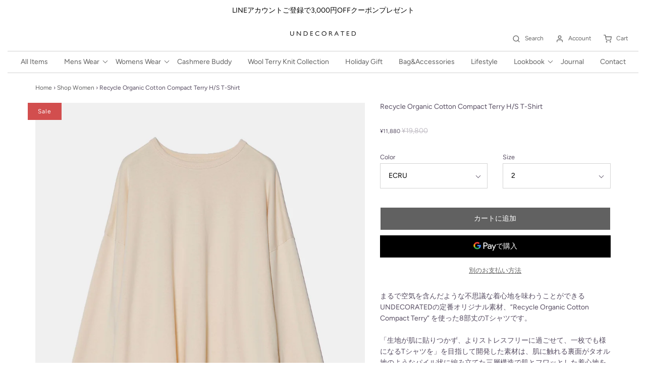

--- FILE ---
content_type: text/html; charset=utf-8
request_url: https://undecorated.jp/collections/shop-women/products/re-organic-co-h-s-t-2
body_size: 23842
content:
<!DOCTYPE html>
<!--[if lt IE 7 ]><html class="no-js ie ie6" lang="en"> <![endif]-->
<!--[if IE 7 ]><html class="no-js ie ie7" lang="en"> <![endif]-->
<!--[if IE 8 ]><html class="no-js ie ie8" lang="en"> <![endif]-->
<!--[if (gte IE 9)|!(IE)]><!-->
<html class="no-js" lang="en">
<!--<![endif]-->

<head>

	<meta charset="utf-8">

	<!--[if lt IE 9]>
		<script src="//html5shim.googlecode.com/svn/trunk/html5.js"></script>
	<![endif]-->

	<title>
		Re:Organic Co H/S T｜UNDECORATED(アンデコレイテッド)公式通販｜オーガニックコットンのロングスリーブTシャツ
	</title>

	<script type="text/javascript">
		document.documentElement.className = document.documentElement.className.replace('no-js', 'js');
	</script>

	
	<meta name="description" content="UNDECORATEDのオフィシャルECサイトです。5,000円以上ご注文で送料無料。ブランド直営店ならではの限定商品を多数取り扱っています。Tシャツとスウェットのちょうど中間のような感覚で着ていただける長袖のカットソーです。今季はBROWNとWHITEが新色として登場しました。「夏場、汗をかいても生地が肌に貼りつかず、よりストレスフリーに過ごせる洋服を」と考え、肌に触れる裏面をタオル地のようにループ状に織ったUNDECORATEDオリジナルの生地で仕立てました。肌と洋服の間に僅かに空気のレイヤーが生まれ、フワッとした着心地が続きます。">
	

	
		<meta name="viewport" content="width=device-width, initial-scale=1, maximum-scale=1, user-scalable=0" />
	

	<meta property="og:site_name" content="UNDECORATED">
<meta property="og:url" content="https://undecorated.jp/products/re-organic-co-h-s-t-2">
<meta property="og:title" content="Recycle Organic Cotton  Compact Terry H/S T-Shirt">
<meta property="og:type" content="product">
<meta property="og:description" content="UNDECORATEDのオフィシャルECサイトです。5,000円以上ご注文で送料無料。ブランド直営店ならではの限定商品を多数取り扱っています。Tシャツとスウェットのちょうど中間のような感覚で着ていただける長袖のカットソーです。今季はBROWNとWHITEが新色として登場しました。「夏場、汗をかいても生地が肌に貼りつかず、よりストレスフリーに過ごせる洋服を」と考え、肌に触れる裏面をタオル地のようにループ状に織ったUNDECORATEDオリジナルの生地で仕立てました。肌と洋服の間に僅かに空気のレイヤーが生まれ、フワッとした着心地が続きます。"><meta property="og:price:amount" content="11,880">
  <meta property="og:price:currency" content="JPY"><meta property="og:image" content="http://undecorated.jp/cdn/shop/products/UD00012_ECRU_1_1024x1024.jpg?v=1660735150"><meta property="og:image" content="http://undecorated.jp/cdn/shop/products/2022_07_04_IMG_4912-2_1024x1024.jpg?v=1660735150"><meta property="og:image" content="http://undecorated.jp/cdn/shop/products/2022_07_04_IMG_4912_1024x1024.jpg?v=1660735150">
<meta property="og:image:secure_url" content="https://undecorated.jp/cdn/shop/products/UD00012_ECRU_1_1024x1024.jpg?v=1660735150"><meta property="og:image:secure_url" content="https://undecorated.jp/cdn/shop/products/2022_07_04_IMG_4912-2_1024x1024.jpg?v=1660735150"><meta property="og:image:secure_url" content="https://undecorated.jp/cdn/shop/products/2022_07_04_IMG_4912_1024x1024.jpg?v=1660735150">

<meta name="twitter:site" content="@">
<meta name="twitter:card" content="summary_large_image">
<meta name="twitter:title" content="Recycle Organic Cotton  Compact Terry H/S T-Shirt">
<meta name="twitter:description" content="UNDECORATEDのオフィシャルECサイトです。5,000円以上ご注文で送料無料。ブランド直営店ならではの限定商品を多数取り扱っています。Tシャツとスウェットのちょうど中間のような感覚で着ていただける長袖のカットソーです。今季はBROWNとWHITEが新色として登場しました。「夏場、汗をかいても生地が肌に貼りつかず、よりストレスフリーに過ごせる洋服を」と考え、肌に触れる裏面をタオル地のようにループ状に織ったUNDECORATEDオリジナルの生地で仕立てました。肌と洋服の間に僅かに空気のレイヤーが生まれ、フワッとした着心地が続きます。">

	<link rel="canonical" href="https://undecorated.jp/products/re-organic-co-h-s-t-2" />

	<!-- CSS -->
	<link href="//undecorated.jp/cdn/shop/t/26/assets/plugins.css?v=75689870597191887611767752678" rel="stylesheet" type="text/css" media="all" /> <link href="//undecorated.jp/cdn/shop/t/26/assets/style.scss.css?v=75144012028753179341767752678" rel="stylesheet" type="text/css" media="all" />

	



	
		<link rel="shortcut icon" href="//undecorated.jp/cdn/shop/files/UD_logo_9a3a1000-7182-421c-a7b3-d2ed557459d9_32x32.png?v=1633607393" type="image/png">
	

	<link rel="sitemap" type="application/xml" title="Sitemap" href="/sitemap.xml" />

	<script>window.performance && window.performance.mark && window.performance.mark('shopify.content_for_header.start');</script><meta name="facebook-domain-verification" content="ecca8iy7e98agyxwl1wiju54bmmzqo">
<meta name="facebook-domain-verification" content="4kcjv2xnksx6l8nqf61tgwbgd9r6vz">
<meta id="shopify-digital-wallet" name="shopify-digital-wallet" content="/6107562066/digital_wallets/dialog">
<meta name="shopify-checkout-api-token" content="80a948c5a876e3b913f7158879d1832c">
<link rel="alternate" type="application/json+oembed" href="https://undecorated.jp/products/re-organic-co-h-s-t-2.oembed">
<script async="async" src="/checkouts/internal/preloads.js?locale=ja-JP"></script>
<script id="apple-pay-shop-capabilities" type="application/json">{"shopId":6107562066,"countryCode":"JP","currencyCode":"JPY","merchantCapabilities":["supports3DS"],"merchantId":"gid:\/\/shopify\/Shop\/6107562066","merchantName":"UNDECORATED","requiredBillingContactFields":["postalAddress","email","phone"],"requiredShippingContactFields":["postalAddress","email","phone"],"shippingType":"shipping","supportedNetworks":["visa","masterCard","amex","jcb","discover"],"total":{"type":"pending","label":"UNDECORATED","amount":"1.00"},"shopifyPaymentsEnabled":true,"supportsSubscriptions":true}</script>
<script id="shopify-features" type="application/json">{"accessToken":"80a948c5a876e3b913f7158879d1832c","betas":["rich-media-storefront-analytics"],"domain":"undecorated.jp","predictiveSearch":false,"shopId":6107562066,"locale":"ja"}</script>
<script>var Shopify = Shopify || {};
Shopify.shop = "http-undecorated-jp.myshopify.com";
Shopify.locale = "ja";
Shopify.currency = {"active":"JPY","rate":"1.0"};
Shopify.country = "JP";
Shopify.theme = {"name":"Envy","id":83926450258,"schema_name":"Envy","schema_version":"25.1.2","theme_store_id":411,"role":"main"};
Shopify.theme.handle = "null";
Shopify.theme.style = {"id":null,"handle":null};
Shopify.cdnHost = "undecorated.jp/cdn";
Shopify.routes = Shopify.routes || {};
Shopify.routes.root = "/";</script>
<script type="module">!function(o){(o.Shopify=o.Shopify||{}).modules=!0}(window);</script>
<script>!function(o){function n(){var o=[];function n(){o.push(Array.prototype.slice.apply(arguments))}return n.q=o,n}var t=o.Shopify=o.Shopify||{};t.loadFeatures=n(),t.autoloadFeatures=n()}(window);</script>
<script id="shop-js-analytics" type="application/json">{"pageType":"product"}</script>
<script defer="defer" async type="module" src="//undecorated.jp/cdn/shopifycloud/shop-js/modules/v2/client.init-shop-cart-sync_CZKilf07.ja.esm.js"></script>
<script defer="defer" async type="module" src="//undecorated.jp/cdn/shopifycloud/shop-js/modules/v2/chunk.common_rlhnONO2.esm.js"></script>
<script type="module">
  await import("//undecorated.jp/cdn/shopifycloud/shop-js/modules/v2/client.init-shop-cart-sync_CZKilf07.ja.esm.js");
await import("//undecorated.jp/cdn/shopifycloud/shop-js/modules/v2/chunk.common_rlhnONO2.esm.js");

  window.Shopify.SignInWithShop?.initShopCartSync?.({"fedCMEnabled":true,"windoidEnabled":true});

</script>
<script>(function() {
  var isLoaded = false;
  function asyncLoad() {
    if (isLoaded) return;
    isLoaded = true;
    var urls = ["https:\/\/cdn.weglot.com\/weglot_script_tag.js?shop=http-undecorated-jp.myshopify.com","\/\/cdn.shopify.com\/proxy\/22ac313e35d3267ddd445a3490f572161425fec1018f512c5bf3f744f6b86a3d\/shippingmanagerprod.z11.web.core.windows.net\/http-undecorated-jp.myshopify.com_haiso_datetimespecific.js?v=20211027183533\u0026shop=http-undecorated-jp.myshopify.com\u0026sp-cache-control=cHVibGljLCBtYXgtYWdlPTkwMA","https:\/\/d3dk23u6du1tr9.cloudfront.net\/sf\/prod\/main.iife.js?shop=http-undecorated-jp.myshopify.com"];
    for (var i = 0; i < urls.length; i++) {
      var s = document.createElement('script');
      s.type = 'text/javascript';
      s.async = true;
      s.src = urls[i];
      var x = document.getElementsByTagName('script')[0];
      x.parentNode.insertBefore(s, x);
    }
  };
  if(window.attachEvent) {
    window.attachEvent('onload', asyncLoad);
  } else {
    window.addEventListener('load', asyncLoad, false);
  }
})();</script>
<script id="__st">var __st={"a":6107562066,"offset":32400,"reqid":"9efd8ec0-3645-43d6-8f62-f94f1371a1ee-1769027721","pageurl":"undecorated.jp\/collections\/shop-women\/products\/re-organic-co-h-s-t-2","u":"69239ddab3f3","p":"product","rtyp":"product","rid":6942206853202};</script>
<script>window.ShopifyPaypalV4VisibilityTracking = true;</script>
<script id="captcha-bootstrap">!function(){'use strict';const t='contact',e='account',n='new_comment',o=[[t,t],['blogs',n],['comments',n],[t,'customer']],c=[[e,'customer_login'],[e,'guest_login'],[e,'recover_customer_password'],[e,'create_customer']],r=t=>t.map((([t,e])=>`form[action*='/${t}']:not([data-nocaptcha='true']) input[name='form_type'][value='${e}']`)).join(','),a=t=>()=>t?[...document.querySelectorAll(t)].map((t=>t.form)):[];function s(){const t=[...o],e=r(t);return a(e)}const i='password',u='form_key',d=['recaptcha-v3-token','g-recaptcha-response','h-captcha-response',i],f=()=>{try{return window.sessionStorage}catch{return}},m='__shopify_v',_=t=>t.elements[u];function p(t,e,n=!1){try{const o=window.sessionStorage,c=JSON.parse(o.getItem(e)),{data:r}=function(t){const{data:e,action:n}=t;return t[m]||n?{data:e,action:n}:{data:t,action:n}}(c);for(const[e,n]of Object.entries(r))t.elements[e]&&(t.elements[e].value=n);n&&o.removeItem(e)}catch(o){console.error('form repopulation failed',{error:o})}}const l='form_type',E='cptcha';function T(t){t.dataset[E]=!0}const w=window,h=w.document,L='Shopify',v='ce_forms',y='captcha';let A=!1;((t,e)=>{const n=(g='f06e6c50-85a8-45c8-87d0-21a2b65856fe',I='https://cdn.shopify.com/shopifycloud/storefront-forms-hcaptcha/ce_storefront_forms_captcha_hcaptcha.v1.5.2.iife.js',D={infoText:'hCaptchaによる保護',privacyText:'プライバシー',termsText:'利用規約'},(t,e,n)=>{const o=w[L][v],c=o.bindForm;if(c)return c(t,g,e,D).then(n);var r;o.q.push([[t,g,e,D],n]),r=I,A||(h.body.append(Object.assign(h.createElement('script'),{id:'captcha-provider',async:!0,src:r})),A=!0)});var g,I,D;w[L]=w[L]||{},w[L][v]=w[L][v]||{},w[L][v].q=[],w[L][y]=w[L][y]||{},w[L][y].protect=function(t,e){n(t,void 0,e),T(t)},Object.freeze(w[L][y]),function(t,e,n,w,h,L){const[v,y,A,g]=function(t,e,n){const i=e?o:[],u=t?c:[],d=[...i,...u],f=r(d),m=r(i),_=r(d.filter((([t,e])=>n.includes(e))));return[a(f),a(m),a(_),s()]}(w,h,L),I=t=>{const e=t.target;return e instanceof HTMLFormElement?e:e&&e.form},D=t=>v().includes(t);t.addEventListener('submit',(t=>{const e=I(t);if(!e)return;const n=D(e)&&!e.dataset.hcaptchaBound&&!e.dataset.recaptchaBound,o=_(e),c=g().includes(e)&&(!o||!o.value);(n||c)&&t.preventDefault(),c&&!n&&(function(t){try{if(!f())return;!function(t){const e=f();if(!e)return;const n=_(t);if(!n)return;const o=n.value;o&&e.removeItem(o)}(t);const e=Array.from(Array(32),(()=>Math.random().toString(36)[2])).join('');!function(t,e){_(t)||t.append(Object.assign(document.createElement('input'),{type:'hidden',name:u})),t.elements[u].value=e}(t,e),function(t,e){const n=f();if(!n)return;const o=[...t.querySelectorAll(`input[type='${i}']`)].map((({name:t})=>t)),c=[...d,...o],r={};for(const[a,s]of new FormData(t).entries())c.includes(a)||(r[a]=s);n.setItem(e,JSON.stringify({[m]:1,action:t.action,data:r}))}(t,e)}catch(e){console.error('failed to persist form',e)}}(e),e.submit())}));const S=(t,e)=>{t&&!t.dataset[E]&&(n(t,e.some((e=>e===t))),T(t))};for(const o of['focusin','change'])t.addEventListener(o,(t=>{const e=I(t);D(e)&&S(e,y())}));const B=e.get('form_key'),M=e.get(l),P=B&&M;t.addEventListener('DOMContentLoaded',(()=>{const t=y();if(P)for(const e of t)e.elements[l].value===M&&p(e,B);[...new Set([...A(),...v().filter((t=>'true'===t.dataset.shopifyCaptcha))])].forEach((e=>S(e,t)))}))}(h,new URLSearchParams(w.location.search),n,t,e,['guest_login'])})(!0,!0)}();</script>
<script integrity="sha256-4kQ18oKyAcykRKYeNunJcIwy7WH5gtpwJnB7kiuLZ1E=" data-source-attribution="shopify.loadfeatures" defer="defer" src="//undecorated.jp/cdn/shopifycloud/storefront/assets/storefront/load_feature-a0a9edcb.js" crossorigin="anonymous"></script>
<script data-source-attribution="shopify.dynamic_checkout.dynamic.init">var Shopify=Shopify||{};Shopify.PaymentButton=Shopify.PaymentButton||{isStorefrontPortableWallets:!0,init:function(){window.Shopify.PaymentButton.init=function(){};var t=document.createElement("script");t.src="https://undecorated.jp/cdn/shopifycloud/portable-wallets/latest/portable-wallets.ja.js",t.type="module",document.head.appendChild(t)}};
</script>
<script data-source-attribution="shopify.dynamic_checkout.buyer_consent">
  function portableWalletsHideBuyerConsent(e){var t=document.getElementById("shopify-buyer-consent"),n=document.getElementById("shopify-subscription-policy-button");t&&n&&(t.classList.add("hidden"),t.setAttribute("aria-hidden","true"),n.removeEventListener("click",e))}function portableWalletsShowBuyerConsent(e){var t=document.getElementById("shopify-buyer-consent"),n=document.getElementById("shopify-subscription-policy-button");t&&n&&(t.classList.remove("hidden"),t.removeAttribute("aria-hidden"),n.addEventListener("click",e))}window.Shopify?.PaymentButton&&(window.Shopify.PaymentButton.hideBuyerConsent=portableWalletsHideBuyerConsent,window.Shopify.PaymentButton.showBuyerConsent=portableWalletsShowBuyerConsent);
</script>
<script>
  function portableWalletsCleanup(e){e&&e.src&&console.error("Failed to load portable wallets script "+e.src);var t=document.querySelectorAll("shopify-accelerated-checkout .shopify-payment-button__skeleton, shopify-accelerated-checkout-cart .wallet-cart-button__skeleton"),e=document.getElementById("shopify-buyer-consent");for(let e=0;e<t.length;e++)t[e].remove();e&&e.remove()}function portableWalletsNotLoadedAsModule(e){e instanceof ErrorEvent&&"string"==typeof e.message&&e.message.includes("import.meta")&&"string"==typeof e.filename&&e.filename.includes("portable-wallets")&&(window.removeEventListener("error",portableWalletsNotLoadedAsModule),window.Shopify.PaymentButton.failedToLoad=e,"loading"===document.readyState?document.addEventListener("DOMContentLoaded",window.Shopify.PaymentButton.init):window.Shopify.PaymentButton.init())}window.addEventListener("error",portableWalletsNotLoadedAsModule);
</script>

<script type="module" src="https://undecorated.jp/cdn/shopifycloud/portable-wallets/latest/portable-wallets.ja.js" onError="portableWalletsCleanup(this)" crossorigin="anonymous"></script>
<script nomodule>
  document.addEventListener("DOMContentLoaded", portableWalletsCleanup);
</script>

<link id="shopify-accelerated-checkout-styles" rel="stylesheet" media="screen" href="https://undecorated.jp/cdn/shopifycloud/portable-wallets/latest/accelerated-checkout-backwards-compat.css" crossorigin="anonymous">
<style id="shopify-accelerated-checkout-cart">
        #shopify-buyer-consent {
  margin-top: 1em;
  display: inline-block;
  width: 100%;
}

#shopify-buyer-consent.hidden {
  display: none;
}

#shopify-subscription-policy-button {
  background: none;
  border: none;
  padding: 0;
  text-decoration: underline;
  font-size: inherit;
  cursor: pointer;
}

#shopify-subscription-policy-button::before {
  box-shadow: none;
}

      </style>

<script>window.performance && window.performance.mark && window.performance.mark('shopify.content_for_header.end');</script>

	<script type="text/javascript">
	window.lazySizesConfig = window.lazySizesConfig || {};
	window.lazySizesConfig.rias = window.lazySizesConfig.rias || {};

	// configure available widths to replace with the {width} placeholder
	window.lazySizesConfig.rias.widths = [150, 300, 600, 900, 1200, 1500, 1800, 2100];

	window.wetheme = {
		name: 'Envy',
	};
	</script>

	

	<script src="//undecorated.jp/cdn/shop/t/26/assets/jquery-3.3.1.min.js?v=74255524871372887611613701286" type="text/javascript"></script>
	<script src="//undecorated.jp/cdn/shop/t/26/assets/plugins.js?v=162449146216332848251613701290" type="text/javascript"></script>
	<script src="//undecorated.jp/cdn/shop/t/26/assets/custom.js?v=105214305392601198951613701276" type="text/javascript"></script>
	<script src="//undecorated.jp/cdn/shop/t/26/assets/sections.js?v=57115444659761185461613701300" type="text/javascript"></script>

<script src="https://cdn.shopify.com/extensions/98609345-6027-4701-9e3f-4907c6a214d4/promolayer-11/assets/promolayer_loader.js" type="text/javascript" defer="defer"></script>
<link href="https://monorail-edge.shopifysvc.com" rel="dns-prefetch">
<script>(function(){if ("sendBeacon" in navigator && "performance" in window) {try {var session_token_from_headers = performance.getEntriesByType('navigation')[0].serverTiming.find(x => x.name == '_s').description;} catch {var session_token_from_headers = undefined;}var session_cookie_matches = document.cookie.match(/_shopify_s=([^;]*)/);var session_token_from_cookie = session_cookie_matches && session_cookie_matches.length === 2 ? session_cookie_matches[1] : "";var session_token = session_token_from_headers || session_token_from_cookie || "";function handle_abandonment_event(e) {var entries = performance.getEntries().filter(function(entry) {return /monorail-edge.shopifysvc.com/.test(entry.name);});if (!window.abandonment_tracked && entries.length === 0) {window.abandonment_tracked = true;var currentMs = Date.now();var navigation_start = performance.timing.navigationStart;var payload = {shop_id: 6107562066,url: window.location.href,navigation_start,duration: currentMs - navigation_start,session_token,page_type: "product"};window.navigator.sendBeacon("https://monorail-edge.shopifysvc.com/v1/produce", JSON.stringify({schema_id: "online_store_buyer_site_abandonment/1.1",payload: payload,metadata: {event_created_at_ms: currentMs,event_sent_at_ms: currentMs}}));}}window.addEventListener('pagehide', handle_abandonment_event);}}());</script>
<script id="web-pixels-manager-setup">(function e(e,d,r,n,o){if(void 0===o&&(o={}),!Boolean(null===(a=null===(i=window.Shopify)||void 0===i?void 0:i.analytics)||void 0===a?void 0:a.replayQueue)){var i,a;window.Shopify=window.Shopify||{};var t=window.Shopify;t.analytics=t.analytics||{};var s=t.analytics;s.replayQueue=[],s.publish=function(e,d,r){return s.replayQueue.push([e,d,r]),!0};try{self.performance.mark("wpm:start")}catch(e){}var l=function(){var e={modern:/Edge?\/(1{2}[4-9]|1[2-9]\d|[2-9]\d{2}|\d{4,})\.\d+(\.\d+|)|Firefox\/(1{2}[4-9]|1[2-9]\d|[2-9]\d{2}|\d{4,})\.\d+(\.\d+|)|Chrom(ium|e)\/(9{2}|\d{3,})\.\d+(\.\d+|)|(Maci|X1{2}).+ Version\/(15\.\d+|(1[6-9]|[2-9]\d|\d{3,})\.\d+)([,.]\d+|)( \(\w+\)|)( Mobile\/\w+|) Safari\/|Chrome.+OPR\/(9{2}|\d{3,})\.\d+\.\d+|(CPU[ +]OS|iPhone[ +]OS|CPU[ +]iPhone|CPU IPhone OS|CPU iPad OS)[ +]+(15[._]\d+|(1[6-9]|[2-9]\d|\d{3,})[._]\d+)([._]\d+|)|Android:?[ /-](13[3-9]|1[4-9]\d|[2-9]\d{2}|\d{4,})(\.\d+|)(\.\d+|)|Android.+Firefox\/(13[5-9]|1[4-9]\d|[2-9]\d{2}|\d{4,})\.\d+(\.\d+|)|Android.+Chrom(ium|e)\/(13[3-9]|1[4-9]\d|[2-9]\d{2}|\d{4,})\.\d+(\.\d+|)|SamsungBrowser\/([2-9]\d|\d{3,})\.\d+/,legacy:/Edge?\/(1[6-9]|[2-9]\d|\d{3,})\.\d+(\.\d+|)|Firefox\/(5[4-9]|[6-9]\d|\d{3,})\.\d+(\.\d+|)|Chrom(ium|e)\/(5[1-9]|[6-9]\d|\d{3,})\.\d+(\.\d+|)([\d.]+$|.*Safari\/(?![\d.]+ Edge\/[\d.]+$))|(Maci|X1{2}).+ Version\/(10\.\d+|(1[1-9]|[2-9]\d|\d{3,})\.\d+)([,.]\d+|)( \(\w+\)|)( Mobile\/\w+|) Safari\/|Chrome.+OPR\/(3[89]|[4-9]\d|\d{3,})\.\d+\.\d+|(CPU[ +]OS|iPhone[ +]OS|CPU[ +]iPhone|CPU IPhone OS|CPU iPad OS)[ +]+(10[._]\d+|(1[1-9]|[2-9]\d|\d{3,})[._]\d+)([._]\d+|)|Android:?[ /-](13[3-9]|1[4-9]\d|[2-9]\d{2}|\d{4,})(\.\d+|)(\.\d+|)|Mobile Safari.+OPR\/([89]\d|\d{3,})\.\d+\.\d+|Android.+Firefox\/(13[5-9]|1[4-9]\d|[2-9]\d{2}|\d{4,})\.\d+(\.\d+|)|Android.+Chrom(ium|e)\/(13[3-9]|1[4-9]\d|[2-9]\d{2}|\d{4,})\.\d+(\.\d+|)|Android.+(UC? ?Browser|UCWEB|U3)[ /]?(15\.([5-9]|\d{2,})|(1[6-9]|[2-9]\d|\d{3,})\.\d+)\.\d+|SamsungBrowser\/(5\.\d+|([6-9]|\d{2,})\.\d+)|Android.+MQ{2}Browser\/(14(\.(9|\d{2,})|)|(1[5-9]|[2-9]\d|\d{3,})(\.\d+|))(\.\d+|)|K[Aa][Ii]OS\/(3\.\d+|([4-9]|\d{2,})\.\d+)(\.\d+|)/},d=e.modern,r=e.legacy,n=navigator.userAgent;return n.match(d)?"modern":n.match(r)?"legacy":"unknown"}(),u="modern"===l?"modern":"legacy",c=(null!=n?n:{modern:"",legacy:""})[u],f=function(e){return[e.baseUrl,"/wpm","/b",e.hashVersion,"modern"===e.buildTarget?"m":"l",".js"].join("")}({baseUrl:d,hashVersion:r,buildTarget:u}),m=function(e){var d=e.version,r=e.bundleTarget,n=e.surface,o=e.pageUrl,i=e.monorailEndpoint;return{emit:function(e){var a=e.status,t=e.errorMsg,s=(new Date).getTime(),l=JSON.stringify({metadata:{event_sent_at_ms:s},events:[{schema_id:"web_pixels_manager_load/3.1",payload:{version:d,bundle_target:r,page_url:o,status:a,surface:n,error_msg:t},metadata:{event_created_at_ms:s}}]});if(!i)return console&&console.warn&&console.warn("[Web Pixels Manager] No Monorail endpoint provided, skipping logging."),!1;try{return self.navigator.sendBeacon.bind(self.navigator)(i,l)}catch(e){}var u=new XMLHttpRequest;try{return u.open("POST",i,!0),u.setRequestHeader("Content-Type","text/plain"),u.send(l),!0}catch(e){return console&&console.warn&&console.warn("[Web Pixels Manager] Got an unhandled error while logging to Monorail."),!1}}}}({version:r,bundleTarget:l,surface:e.surface,pageUrl:self.location.href,monorailEndpoint:e.monorailEndpoint});try{o.browserTarget=l,function(e){var d=e.src,r=e.async,n=void 0===r||r,o=e.onload,i=e.onerror,a=e.sri,t=e.scriptDataAttributes,s=void 0===t?{}:t,l=document.createElement("script"),u=document.querySelector("head"),c=document.querySelector("body");if(l.async=n,l.src=d,a&&(l.integrity=a,l.crossOrigin="anonymous"),s)for(var f in s)if(Object.prototype.hasOwnProperty.call(s,f))try{l.dataset[f]=s[f]}catch(e){}if(o&&l.addEventListener("load",o),i&&l.addEventListener("error",i),u)u.appendChild(l);else{if(!c)throw new Error("Did not find a head or body element to append the script");c.appendChild(l)}}({src:f,async:!0,onload:function(){if(!function(){var e,d;return Boolean(null===(d=null===(e=window.Shopify)||void 0===e?void 0:e.analytics)||void 0===d?void 0:d.initialized)}()){var d=window.webPixelsManager.init(e)||void 0;if(d){var r=window.Shopify.analytics;r.replayQueue.forEach((function(e){var r=e[0],n=e[1],o=e[2];d.publishCustomEvent(r,n,o)})),r.replayQueue=[],r.publish=d.publishCustomEvent,r.visitor=d.visitor,r.initialized=!0}}},onerror:function(){return m.emit({status:"failed",errorMsg:"".concat(f," has failed to load")})},sri:function(e){var d=/^sha384-[A-Za-z0-9+/=]+$/;return"string"==typeof e&&d.test(e)}(c)?c:"",scriptDataAttributes:o}),m.emit({status:"loading"})}catch(e){m.emit({status:"failed",errorMsg:(null==e?void 0:e.message)||"Unknown error"})}}})({shopId: 6107562066,storefrontBaseUrl: "https://undecorated.jp",extensionsBaseUrl: "https://extensions.shopifycdn.com/cdn/shopifycloud/web-pixels-manager",monorailEndpoint: "https://monorail-edge.shopifysvc.com/unstable/produce_batch",surface: "storefront-renderer",enabledBetaFlags: ["2dca8a86"],webPixelsConfigList: [{"id":"284754002","configuration":"{\"config\":\"{\\\"pixel_id\\\":\\\"G-HC2EB2R8QM\\\",\\\"gtag_events\\\":[{\\\"type\\\":\\\"begin_checkout\\\",\\\"action_label\\\":\\\"G-HC2EB2R8QM\\\"},{\\\"type\\\":\\\"search\\\",\\\"action_label\\\":\\\"G-HC2EB2R8QM\\\"},{\\\"type\\\":\\\"view_item\\\",\\\"action_label\\\":\\\"G-HC2EB2R8QM\\\"},{\\\"type\\\":\\\"purchase\\\",\\\"action_label\\\":\\\"G-HC2EB2R8QM\\\"},{\\\"type\\\":\\\"page_view\\\",\\\"action_label\\\":\\\"G-HC2EB2R8QM\\\"},{\\\"type\\\":\\\"add_payment_info\\\",\\\"action_label\\\":\\\"G-HC2EB2R8QM\\\"},{\\\"type\\\":\\\"add_to_cart\\\",\\\"action_label\\\":\\\"G-HC2EB2R8QM\\\"}],\\\"enable_monitoring_mode\\\":false}\"}","eventPayloadVersion":"v1","runtimeContext":"OPEN","scriptVersion":"b2a88bafab3e21179ed38636efcd8a93","type":"APP","apiClientId":1780363,"privacyPurposes":[],"dataSharingAdjustments":{"protectedCustomerApprovalScopes":["read_customer_address","read_customer_email","read_customer_name","read_customer_personal_data","read_customer_phone"]}},{"id":"131399762","configuration":"{\"pixel_id\":\"383843060137312\",\"pixel_type\":\"facebook_pixel\",\"metaapp_system_user_token\":\"-\"}","eventPayloadVersion":"v1","runtimeContext":"OPEN","scriptVersion":"ca16bc87fe92b6042fbaa3acc2fbdaa6","type":"APP","apiClientId":2329312,"privacyPurposes":["ANALYTICS","MARKETING","SALE_OF_DATA"],"dataSharingAdjustments":{"protectedCustomerApprovalScopes":["read_customer_address","read_customer_email","read_customer_name","read_customer_personal_data","read_customer_phone"]}},{"id":"shopify-app-pixel","configuration":"{}","eventPayloadVersion":"v1","runtimeContext":"STRICT","scriptVersion":"0450","apiClientId":"shopify-pixel","type":"APP","privacyPurposes":["ANALYTICS","MARKETING"]},{"id":"shopify-custom-pixel","eventPayloadVersion":"v1","runtimeContext":"LAX","scriptVersion":"0450","apiClientId":"shopify-pixel","type":"CUSTOM","privacyPurposes":["ANALYTICS","MARKETING"]}],isMerchantRequest: false,initData: {"shop":{"name":"UNDECORATED","paymentSettings":{"currencyCode":"JPY"},"myshopifyDomain":"http-undecorated-jp.myshopify.com","countryCode":"JP","storefrontUrl":"https:\/\/undecorated.jp"},"customer":null,"cart":null,"checkout":null,"productVariants":[{"price":{"amount":11880.0,"currencyCode":"JPY"},"product":{"title":"Recycle Organic Cotton  Compact Terry H\/S T-Shirt","vendor":"UNDECORATED","id":"6942206853202","untranslatedTitle":"Recycle Organic Cotton  Compact Terry H\/S T-Shirt","url":"\/products\/re-organic-co-h-s-t-2","type":"2022FW"},"id":"40093253566546","image":{"src":"\/\/undecorated.jp\/cdn\/shop\/products\/UD00012_ECRU_1.jpg?v=1660735150"},"sku":"UD00013-ECRU-0","title":"ECRU \/ 0","untranslatedTitle":"ECRU \/ 0"},{"price":{"amount":11880.0,"currencyCode":"JPY"},"product":{"title":"Recycle Organic Cotton  Compact Terry H\/S T-Shirt","vendor":"UNDECORATED","id":"6942206853202","untranslatedTitle":"Recycle Organic Cotton  Compact Terry H\/S T-Shirt","url":"\/products\/re-organic-co-h-s-t-2","type":"2022FW"},"id":"40093253599314","image":{"src":"\/\/undecorated.jp\/cdn\/shop\/products\/UD00012_ECRU_1.jpg?v=1660735150"},"sku":"UD00013-ECRU-1","title":"ECRU \/ 1","untranslatedTitle":"ECRU \/ 1"},{"price":{"amount":11880.0,"currencyCode":"JPY"},"product":{"title":"Recycle Organic Cotton  Compact Terry H\/S T-Shirt","vendor":"UNDECORATED","id":"6942206853202","untranslatedTitle":"Recycle Organic Cotton  Compact Terry H\/S T-Shirt","url":"\/products\/re-organic-co-h-s-t-2","type":"2022FW"},"id":"40093253632082","image":{"src":"\/\/undecorated.jp\/cdn\/shop\/products\/UD00012_ECRU_1.jpg?v=1660735150"},"sku":"UD00013-ECRU-2","title":"ECRU \/ 2","untranslatedTitle":"ECRU \/ 2"},{"price":{"amount":11880.0,"currencyCode":"JPY"},"product":{"title":"Recycle Organic Cotton  Compact Terry H\/S T-Shirt","vendor":"UNDECORATED","id":"6942206853202","untranslatedTitle":"Recycle Organic Cotton  Compact Terry H\/S T-Shirt","url":"\/products\/re-organic-co-h-s-t-2","type":"2022FW"},"id":"40093253664850","image":{"src":"\/\/undecorated.jp\/cdn\/shop\/products\/UD00012_ECRU_1.jpg?v=1660735150"},"sku":"UD00013-ECRU-3","title":"ECRU \/ 3","untranslatedTitle":"ECRU \/ 3"}],"purchasingCompany":null},},"https://undecorated.jp/cdn","fcfee988w5aeb613cpc8e4bc33m6693e112",{"modern":"","legacy":""},{"shopId":"6107562066","storefrontBaseUrl":"https:\/\/undecorated.jp","extensionBaseUrl":"https:\/\/extensions.shopifycdn.com\/cdn\/shopifycloud\/web-pixels-manager","surface":"storefront-renderer","enabledBetaFlags":"[\"2dca8a86\"]","isMerchantRequest":"false","hashVersion":"fcfee988w5aeb613cpc8e4bc33m6693e112","publish":"custom","events":"[[\"page_viewed\",{}],[\"product_viewed\",{\"productVariant\":{\"price\":{\"amount\":11880.0,\"currencyCode\":\"JPY\"},\"product\":{\"title\":\"Recycle Organic Cotton  Compact Terry H\/S T-Shirt\",\"vendor\":\"UNDECORATED\",\"id\":\"6942206853202\",\"untranslatedTitle\":\"Recycle Organic Cotton  Compact Terry H\/S T-Shirt\",\"url\":\"\/products\/re-organic-co-h-s-t-2\",\"type\":\"2022FW\"},\"id\":\"40093253632082\",\"image\":{\"src\":\"\/\/undecorated.jp\/cdn\/shop\/products\/UD00012_ECRU_1.jpg?v=1660735150\"},\"sku\":\"UD00013-ECRU-2\",\"title\":\"ECRU \/ 2\",\"untranslatedTitle\":\"ECRU \/ 2\"}}]]"});</script><script>
  window.ShopifyAnalytics = window.ShopifyAnalytics || {};
  window.ShopifyAnalytics.meta = window.ShopifyAnalytics.meta || {};
  window.ShopifyAnalytics.meta.currency = 'JPY';
  var meta = {"product":{"id":6942206853202,"gid":"gid:\/\/shopify\/Product\/6942206853202","vendor":"UNDECORATED","type":"2022FW","handle":"re-organic-co-h-s-t-2","variants":[{"id":40093253566546,"price":1188000,"name":"Recycle Organic Cotton  Compact Terry H\/S T-Shirt - ECRU \/ 0","public_title":"ECRU \/ 0","sku":"UD00013-ECRU-0"},{"id":40093253599314,"price":1188000,"name":"Recycle Organic Cotton  Compact Terry H\/S T-Shirt - ECRU \/ 1","public_title":"ECRU \/ 1","sku":"UD00013-ECRU-1"},{"id":40093253632082,"price":1188000,"name":"Recycle Organic Cotton  Compact Terry H\/S T-Shirt - ECRU \/ 2","public_title":"ECRU \/ 2","sku":"UD00013-ECRU-2"},{"id":40093253664850,"price":1188000,"name":"Recycle Organic Cotton  Compact Terry H\/S T-Shirt - ECRU \/ 3","public_title":"ECRU \/ 3","sku":"UD00013-ECRU-3"}],"remote":false},"page":{"pageType":"product","resourceType":"product","resourceId":6942206853202,"requestId":"9efd8ec0-3645-43d6-8f62-f94f1371a1ee-1769027721"}};
  for (var attr in meta) {
    window.ShopifyAnalytics.meta[attr] = meta[attr];
  }
</script>
<script class="analytics">
  (function () {
    var customDocumentWrite = function(content) {
      var jquery = null;

      if (window.jQuery) {
        jquery = window.jQuery;
      } else if (window.Checkout && window.Checkout.$) {
        jquery = window.Checkout.$;
      }

      if (jquery) {
        jquery('body').append(content);
      }
    };

    var hasLoggedConversion = function(token) {
      if (token) {
        return document.cookie.indexOf('loggedConversion=' + token) !== -1;
      }
      return false;
    }

    var setCookieIfConversion = function(token) {
      if (token) {
        var twoMonthsFromNow = new Date(Date.now());
        twoMonthsFromNow.setMonth(twoMonthsFromNow.getMonth() + 2);

        document.cookie = 'loggedConversion=' + token + '; expires=' + twoMonthsFromNow;
      }
    }

    var trekkie = window.ShopifyAnalytics.lib = window.trekkie = window.trekkie || [];
    if (trekkie.integrations) {
      return;
    }
    trekkie.methods = [
      'identify',
      'page',
      'ready',
      'track',
      'trackForm',
      'trackLink'
    ];
    trekkie.factory = function(method) {
      return function() {
        var args = Array.prototype.slice.call(arguments);
        args.unshift(method);
        trekkie.push(args);
        return trekkie;
      };
    };
    for (var i = 0; i < trekkie.methods.length; i++) {
      var key = trekkie.methods[i];
      trekkie[key] = trekkie.factory(key);
    }
    trekkie.load = function(config) {
      trekkie.config = config || {};
      trekkie.config.initialDocumentCookie = document.cookie;
      var first = document.getElementsByTagName('script')[0];
      var script = document.createElement('script');
      script.type = 'text/javascript';
      script.onerror = function(e) {
        var scriptFallback = document.createElement('script');
        scriptFallback.type = 'text/javascript';
        scriptFallback.onerror = function(error) {
                var Monorail = {
      produce: function produce(monorailDomain, schemaId, payload) {
        var currentMs = new Date().getTime();
        var event = {
          schema_id: schemaId,
          payload: payload,
          metadata: {
            event_created_at_ms: currentMs,
            event_sent_at_ms: currentMs
          }
        };
        return Monorail.sendRequest("https://" + monorailDomain + "/v1/produce", JSON.stringify(event));
      },
      sendRequest: function sendRequest(endpointUrl, payload) {
        // Try the sendBeacon API
        if (window && window.navigator && typeof window.navigator.sendBeacon === 'function' && typeof window.Blob === 'function' && !Monorail.isIos12()) {
          var blobData = new window.Blob([payload], {
            type: 'text/plain'
          });

          if (window.navigator.sendBeacon(endpointUrl, blobData)) {
            return true;
          } // sendBeacon was not successful

        } // XHR beacon

        var xhr = new XMLHttpRequest();

        try {
          xhr.open('POST', endpointUrl);
          xhr.setRequestHeader('Content-Type', 'text/plain');
          xhr.send(payload);
        } catch (e) {
          console.log(e);
        }

        return false;
      },
      isIos12: function isIos12() {
        return window.navigator.userAgent.lastIndexOf('iPhone; CPU iPhone OS 12_') !== -1 || window.navigator.userAgent.lastIndexOf('iPad; CPU OS 12_') !== -1;
      }
    };
    Monorail.produce('monorail-edge.shopifysvc.com',
      'trekkie_storefront_load_errors/1.1',
      {shop_id: 6107562066,
      theme_id: 83926450258,
      app_name: "storefront",
      context_url: window.location.href,
      source_url: "//undecorated.jp/cdn/s/trekkie.storefront.cd680fe47e6c39ca5d5df5f0a32d569bc48c0f27.min.js"});

        };
        scriptFallback.async = true;
        scriptFallback.src = '//undecorated.jp/cdn/s/trekkie.storefront.cd680fe47e6c39ca5d5df5f0a32d569bc48c0f27.min.js';
        first.parentNode.insertBefore(scriptFallback, first);
      };
      script.async = true;
      script.src = '//undecorated.jp/cdn/s/trekkie.storefront.cd680fe47e6c39ca5d5df5f0a32d569bc48c0f27.min.js';
      first.parentNode.insertBefore(script, first);
    };
    trekkie.load(
      {"Trekkie":{"appName":"storefront","development":false,"defaultAttributes":{"shopId":6107562066,"isMerchantRequest":null,"themeId":83926450258,"themeCityHash":"15310746197550708923","contentLanguage":"ja","currency":"JPY","eventMetadataId":"4c9f552a-cb52-4d60-b3bd-bb0460669664"},"isServerSideCookieWritingEnabled":true,"monorailRegion":"shop_domain","enabledBetaFlags":["65f19447"]},"Session Attribution":{},"S2S":{"facebookCapiEnabled":true,"source":"trekkie-storefront-renderer","apiClientId":580111}}
    );

    var loaded = false;
    trekkie.ready(function() {
      if (loaded) return;
      loaded = true;

      window.ShopifyAnalytics.lib = window.trekkie;

      var originalDocumentWrite = document.write;
      document.write = customDocumentWrite;
      try { window.ShopifyAnalytics.merchantGoogleAnalytics.call(this); } catch(error) {};
      document.write = originalDocumentWrite;

      window.ShopifyAnalytics.lib.page(null,{"pageType":"product","resourceType":"product","resourceId":6942206853202,"requestId":"9efd8ec0-3645-43d6-8f62-f94f1371a1ee-1769027721","shopifyEmitted":true});

      var match = window.location.pathname.match(/checkouts\/(.+)\/(thank_you|post_purchase)/)
      var token = match? match[1]: undefined;
      if (!hasLoggedConversion(token)) {
        setCookieIfConversion(token);
        window.ShopifyAnalytics.lib.track("Viewed Product",{"currency":"JPY","variantId":40093253566546,"productId":6942206853202,"productGid":"gid:\/\/shopify\/Product\/6942206853202","name":"Recycle Organic Cotton  Compact Terry H\/S T-Shirt - ECRU \/ 0","price":"11880","sku":"UD00013-ECRU-0","brand":"UNDECORATED","variant":"ECRU \/ 0","category":"2022FW","nonInteraction":true,"remote":false},undefined,undefined,{"shopifyEmitted":true});
      window.ShopifyAnalytics.lib.track("monorail:\/\/trekkie_storefront_viewed_product\/1.1",{"currency":"JPY","variantId":40093253566546,"productId":6942206853202,"productGid":"gid:\/\/shopify\/Product\/6942206853202","name":"Recycle Organic Cotton  Compact Terry H\/S T-Shirt - ECRU \/ 0","price":"11880","sku":"UD00013-ECRU-0","brand":"UNDECORATED","variant":"ECRU \/ 0","category":"2022FW","nonInteraction":true,"remote":false,"referer":"https:\/\/undecorated.jp\/collections\/shop-women\/products\/re-organic-co-h-s-t-2"});
      }
    });


        var eventsListenerScript = document.createElement('script');
        eventsListenerScript.async = true;
        eventsListenerScript.src = "//undecorated.jp/cdn/shopifycloud/storefront/assets/shop_events_listener-3da45d37.js";
        document.getElementsByTagName('head')[0].appendChild(eventsListenerScript);

})();</script>
<script
  defer
  src="https://undecorated.jp/cdn/shopifycloud/perf-kit/shopify-perf-kit-3.0.4.min.js"
  data-application="storefront-renderer"
  data-shop-id="6107562066"
  data-render-region="gcp-us-central1"
  data-page-type="product"
  data-theme-instance-id="83926450258"
  data-theme-name="Envy"
  data-theme-version="25.1.2"
  data-monorail-region="shop_domain"
  data-resource-timing-sampling-rate="10"
  data-shs="true"
  data-shs-beacon="true"
  data-shs-export-with-fetch="true"
  data-shs-logs-sample-rate="1"
  data-shs-beacon-endpoint="https://undecorated.jp/api/collect"
></script>
</head>

<body id="re-organic-co-h-s-t-undecoratedアンデコレイテッド公式通販-オーガニックコットンのロングスリーブtシャツ" class="template-product flexbox-wrapper">

	
		<form action="/cart" method="post" novalidate="" class="cart-drawer-form">
	<div id="cartSlideoutWrapper" class="envy-shopping-right slideout-panel-hidden cart-drawer-right">

		<a href="#" class="slide-menu cart-close-icon cart-menu-close"><i data-feather="x"></i></a>
		<span class="cart-drawer--title custom-font">Your Cart</span>

		<div class="cart-error-box"></div>

		<div class="cart-empty-box">
			Your basket is empty
		</div>

		<script type="application/template" id="cart-item-template">
			<div class="cart-item">
				<div class="cart-item-image--wrapper">
					<a class="cart-item-link" href="/product">
						<img
							class="cart-item-image"
							src="/product/image.jpg"
							alt=""
						/>
					</a>
				</div>
				<div class="cart-item-details--wrapper">
					<a href="/product" class="cart-item-link cart-item-details--product-title-wrapper">
						<span class="cart-item-product-title"></span>
						<span class="cart-item-variant-title"></span>
					</a>

					<div class="cart-item--quantity-price-wrapper">
						<div class="cart-item--quantity-wrapper">
							<button type="button" class="cart-item-quantity-button cart-item-decrease" data-amount="-1" aria-label="Reduce item quantity by one">-</button>
							<input type="text" class="cart-item-quantity" min="1" pattern="[0-9]*" aria-label="quantity" />
							<button type="button" class="cart-item-quantity-button cart-item-increase" data-amount="1" aria-label="Increase item quantity by one">+</button>
						</div>

						<div class="cart-item-price-wrapper">
							<span class="cart-item-price-original"></span>
							<span class="cart-item-price"></span>
							<span class="cart-item-price-per-unit"></span>
						</div>

						<ul class="order-discount--cart-list" aria-label="Discount"></ul>
					</div>
				</div>
			</div>
		</script>
		<script type="application/json" id="initial-cart">
			{"note":null,"attributes":{},"original_total_price":0,"total_price":0,"total_discount":0,"total_weight":0.0,"item_count":0,"items":[],"requires_shipping":false,"currency":"JPY","items_subtotal_price":0,"cart_level_discount_applications":[],"checkout_charge_amount":0}
		</script>

		<div class="cart-items"></div>

		<div class="ajax-cart--bottom-wrapper">

		
		<div class="ajax-cart--checkout-add-note">
				<p>お届け希望日時や配送に関するご要望があればご記載ください&hellip;</p>
				<textarea id="note" name="note" class="form-control"></textarea>
		</div>
		

		

		<div class="ajax-cart--cart-discount">
			<div class="cart--order-discount-wrapper custom-font ajax-cart-discount-wrapper"></div>
		</div>

		<div class="ajax-cart--cart-original-price">
			<h5><span class="cart-item-original-total-price"><span class="money">¥0</span></span></h5>
		</div>

		<div class="ajax-cart--total-price">
			<h4><span class="cart-item-total-price" id="cart-price"><span class="money">¥0</span></span></h4>
			<span class="cart-item-price-text">合計金額</span>
		</div>

		<div class="slide-checkout-buttons">
			<button type="submit" name="checkout" class="btn btn-success cart-button-checkout">
				<span class="cart-button-checkout-text">チェックアウト</span>
				<div class="cart-button-checkout-spinner lds-dual-ring hide"></div>
			</button>
			
				<div class="additional-checkout-buttons">
					<div class="dynamic-checkout__content" id="dynamic-checkout-cart" data-shopify="dynamic-checkout-cart"> <shopify-accelerated-checkout-cart wallet-configs="[]" access-token="80a948c5a876e3b913f7158879d1832c" buyer-country="JP" buyer-locale="ja" buyer-currency="JPY" shop-id="6107562066" cart-id="b08fc69662944ecad80fa1071f94ee0c" enabled-flags="[&quot;ae0f5bf6&quot;]" > <div class="wallet-button-wrapper"> <ul class='wallet-cart-grid wallet-cart-grid--skeleton' role="list" data-shopify-buttoncontainer="true"> </ul> </div> </shopify-accelerated-checkout-cart> <small id="shopify-buyer-consent" class="hidden" aria-hidden="true" data-consent-type="subscription"> カートの中の1つ以上のアイテムは、定期購入または後払い購入です。続行することにより、<span id="shopify-subscription-policy-button">キャンセルポリシー</span>に同意し、注文がフルフィルメントされるまで、もしくは許可される場合はキャンセルするまで、このページに記載されている価格、頻度、日付で選択した決済方法に請求することを承認するものとします。 </small> </div>
				</div>
			
			<a href="#" class="btn btn-default cart-menu-close">お買い物を続ける</a><br />
		</div>


		</div>

	</div>
</form>

	

	<div id="main-body">

		<div id="slideout-overlay"></div>

		<div id="shopify-section-announcement-bar" class="shopify-section">

  
  

  

    <style>
      .notification-bar{
        background-color: #ffffff;
        color: #000000;
      }

      .notification-bar a{
        color: #000000;
      }
    </style>

    <div class="notification-bar custom-font notification-bar--with-text">
      

      
        <div class="notification-bar__message">
        
          <a href="https://lin.ee/KqkpgX8">
            <p>LINEアカウントご登録で3,000円OFFクーポンプレゼント</p>
          </a>
        
        </div>
      

      
    </div>

  




</div>
		<div id="shopify-section-header" class="shopify-section"><style>
  .site-header__logo-image img{
    max-width: 130px!important;
  }

  @media screen and (min-width: 992px) {
    .logo-placement-within-wrapper--logo {
      flex-basis: 130px!important;
    }
  }

  #main-navigation-wrapper{
    padding: 0px 0;
  }

  #main-navigation-wrapper.mega-menu-wrapper .mega-menu ul.nav li{
    padding-top: 0px;
    padding-bottom: 0px;
  }

  #site-header svg, .sticky-header-wrapper svg {
    height: 16px;
  }

  @media screen and (max-width: 768px) {
    #site-header svg, .sticky-header-wrapper svg {
        height: 24px;
    }
  }

  
      #site-title{
        padding: 0px;
      }

  

</style>







<div class="header-wrapper envy--overlay-header">


<div class="sticky-header-wrapper">
  <div class="sticky-header-menu hidden-sm hidden-xs">
    
    
  </div>
  <div class="sticky-header-search hidden-sm hidden-xs">
    
  </div>
  <div class="sticky-mobile-header visible-sm visible-xs">
    
  </div>
</div>


<div class="header-logo-wrapper" data-section-id="header" data-section-type="header-section">

<nav id="theme-menu" class="mobile-menu--wrapper slideout-panel-hidden">
  

<script type="application/json" id="mobile-menu-data">
{
    
        
        
        "0": {
            "level": 0,
            "url": "/collections/item",
            "title": "All Items",
            "links": [
                
            ]
        }
        
    
        
        ,
        "1": {
            "level": 0,
            "url": "/collections/shop-men",
            "title": "Mens Wear",
            "links": [
                
                    "1--0",
                
                    "1--1",
                
                    "1--2",
                
                    "1--3",
                
                    "1--4"
                
            ]
        }
        
          
            , "1--0": {
            "level": 1,
            "url": "/collections/shop-men",
            "title": "全ての商品",
            "links": [
                
            ]
        }
        
        
          
            , "1--1": {
            "level": 1,
            "url": "/collections/tops-men",
            "title": "トップス",
            "links": [
                
            ]
        }
        
        
          
            , "1--2": {
            "level": 1,
            "url": "/collections/outer-men",
            "title": "アウター",
            "links": [
                
            ]
        }
        
        
          
            , "1--3": {
            "level": 1,
            "url": "/collections/bottoms-men",
            "title": "ボトムス",
            "links": [
                
            ]
        }
        
        
          
            , "1--4": {
            "level": 1,
            "url": "/collections/goods-men",
            "title": "グッズ",
            "links": [
                
            ]
        }
        
        
    
        
        ,
        "2": {
            "level": 0,
            "url": "/collections/shop-women",
            "title": "Womens Wear",
            "links": [
                
                    "2--0",
                
                    "2--1",
                
                    "2--2",
                
                    "2--3",
                
                    "2--4",
                
                    "2--5"
                
            ]
        }
        
          
            , "2--0": {
            "level": 1,
            "url": "/collections/shop-women",
            "title": "全ての商品",
            "links": [
                
            ]
        }
        
        
          
            , "2--1": {
            "level": 1,
            "url": "/collections/tops-women",
            "title": "トップス",
            "links": [
                
            ]
        }
        
        
          
            , "2--2": {
            "level": 1,
            "url": "/collections/outer-women",
            "title": "アウター",
            "links": [
                
            ]
        }
        
        
          
            , "2--3": {
            "level": 1,
            "url": "/collections/onepiece",
            "title": "ワンピース",
            "links": [
                
            ]
        }
        
        
          
            , "2--4": {
            "level": 1,
            "url": "/collections/bottoms-women",
            "title": "ボトムス",
            "links": [
                
            ]
        }
        
        
          
            , "2--5": {
            "level": 1,
            "url": "/collections/goods-women",
            "title": "グッズ",
            "links": [
                
            ]
        }
        
        
    
        
        ,
        "3": {
            "level": 0,
            "url": "/collections/cashmere-buddy-1",
            "title": "Cashmere Buddy",
            "links": [
                
            ]
        }
        
    
        
        ,
        "4": {
            "level": 0,
            "url": "/collections/wool-terry-knit-collection",
            "title": "Wool Terry Knit Collection",
            "links": [
                
            ]
        }
        
    
        
        ,
        "5": {
            "level": 0,
            "url": "/collections/gift-wrapping",
            "title": "Holiday Gift",
            "links": [
                
            ]
        }
        
    
        
        ,
        "6": {
            "level": 0,
            "url": "/collections/bag-accessories",
            "title": "Bag\u0026Accessories",
            "links": [
                
            ]
        }
        
    
        
        ,
        "7": {
            "level": 0,
            "url": "/collections/lifestyle",
            "title": "Lifestyle",
            "links": [
                
            ]
        }
        
    
        
        ,
        "8": {
            "level": 0,
            "url": "#",
            "title": "Lookbook",
            "links": [
                
                    "8--0",
                
                    "8--1",
                
                    "8--2",
                
                    "8--3",
                
                    "8--4",
                
                    "8--5",
                
                    "8--6",
                
                    "8--7",
                
                    "8--8",
                
                    "8--9",
                
                    "8--10",
                
                    "8--11",
                
                    "8--12",
                
                    "8--13",
                
                    "8--14",
                
                    "8--15",
                
                    "8--16"
                
            ]
        }
        
          
            , "8--0": {
            "level": 1,
            "url": "/pages/2025-fall-winter",
            "title": "2025 Fall\/Winter",
            "links": [
                
            ]
        }
        
        
          
            , "8--1": {
            "level": 1,
            "url": "/pages/2025-spring-summer",
            "title": "2025 Spring\/Summer",
            "links": [
                
            ]
        }
        
        
          
            , "8--2": {
            "level": 1,
            "url": "/pages/2024-fall-winter",
            "title": "2024 Fall\/Winter",
            "links": [
                
            ]
        }
        
        
          
            , "8--3": {
            "level": 1,
            "url": "/pages/2024-spring-summer",
            "title": "2024 Spring\/Summer",
            "links": [
                
            ]
        }
        
        
          
            , "8--4": {
            "level": 1,
            "url": "/pages/2023-fall-winter",
            "title": "2023 Fall\/Winter",
            "links": [
                
            ]
        }
        
        
          
            , "8--5": {
            "level": 1,
            "url": "/pages/2023-spring-summer",
            "title": "2023 Spring\/Summer",
            "links": [
                
            ]
        }
        
        
          
            , "8--6": {
            "level": 1,
            "url": "/pages/2022-fall-winter",
            "title": "2022 Fall\/Winter",
            "links": [
                
            ]
        }
        
        
          
            , "8--7": {
            "level": 1,
            "url": "/pages/2022-home-wear",
            "title": "2022 Home Wear",
            "links": [
                
            ]
        }
        
        
          
            , "8--8": {
            "level": 1,
            "url": "/pages/2022-spring-summer",
            "title": "2022 Spring\/Summer",
            "links": [
                
            ]
        }
        
        
          
            , "8--9": {
            "level": 1,
            "url": "/pages/fall-winter-2021",
            "title": "2021 Fall\/Winter",
            "links": [
                
            ]
        }
        
        
          
            , "8--10": {
            "level": 1,
            "url": "/pages/2021-home-wear",
            "title": "2021 Home Wear",
            "links": [
                
            ]
        }
        
        
          
            , "8--11": {
            "level": 1,
            "url": "/pages/2021-spring-summer",
            "title": "2021 Spring\/Summer",
            "links": [
                
            ]
        }
        
        
          
            , "8--12": {
            "level": 1,
            "url": "/pages/2020-fall-winter",
            "title": "2020 Fall\/Winter",
            "links": [
                
            ]
        }
        
        
          
            , "8--13": {
            "level": 1,
            "url": "/pages/2020-spring-summer",
            "title": "2020 Spring\/Summer",
            "links": [
                
            ]
        }
        
        
          
            , "8--14": {
            "level": 1,
            "url": "/pages/2019-fall-winter",
            "title": "2019 Fall\/Winter",
            "links": [
                
            ]
        }
        
        
          
            , "8--15": {
            "level": 1,
            "url": "/pages/2019-spring-summer",
            "title": "2019 Spring\/Summer",
            "links": [
                
            ]
        }
        
        
          
            , "8--16": {
            "level": 1,
            "url": "/pages/2018-fall-winter",
            "title": "2018 Fall\/Winter",
            "links": [
                
            ]
        }
        
        
    
        
        ,
        "9": {
            "level": 0,
            "url": "/blogs/journal",
            "title": "Journal",
            "links": [
                
            ]
        }
        
    
        
        ,
        "10": {
            "level": 0,
            "url": "/pages/contact",
            "title": "Contact",
            "links": [
                
            ]
        }
        
    
}
</script>

<ul class="mobile-menu mobile-menu-main search-enabled" id="mobile-menu--main-menu">
  <a href="#" class="slide-menu menu-close-icon mobile-menu-close"><i data-feather="x" aria-hidden="true"></i></a>


  <li class="mobile-search">
    <form id="search" action="/search">
    <div id="search-wrapper">
      <input id="search_text" name="q" type="text" size="20" onblur="if(this.value=='')this.value=this.defaultValue;" onfocus="if(this.value==this.defaultValue)this.value='';" value="Search"/>
    </div>
    </form>
  </li>


  
    <li>
      <a href="/collections/item" class="custom-font">All Items</a>
      
    </li>
  
    <li>
      <a href="/collections/shop-men" class="custom-font">Mens Wear</a>
      
        <a href="#" class="mobile-menu-sub mobile-menu-right mobile-menu-link" data-link="1">
          <i data-feather="chevron-right"></i>
        </a>
      
    </li>
  
    <li>
      <a href="/collections/shop-women" class="custom-font">Womens Wear</a>
      
        <a href="#" class="mobile-menu-sub mobile-menu-right mobile-menu-link" data-link="2">
          <i data-feather="chevron-right"></i>
        </a>
      
    </li>
  
    <li>
      <a href="/collections/cashmere-buddy-1" class="custom-font">Cashmere Buddy</a>
      
    </li>
  
    <li>
      <a href="/collections/wool-terry-knit-collection" class="custom-font">Wool Terry Knit Collection</a>
      
    </li>
  
    <li>
      <a href="/collections/gift-wrapping" class="custom-font">Holiday Gift</a>
      
    </li>
  
    <li>
      <a href="/collections/bag-accessories" class="custom-font">Bag&amp;Accessories</a>
      
    </li>
  
    <li>
      <a href="/collections/lifestyle" class="custom-font">Lifestyle</a>
      
    </li>
  
    <li>
      <a href="#" class="custom-font">Lookbook</a>
      
        <a href="#" class="mobile-menu-sub mobile-menu-right mobile-menu-link" data-link="8">
          <i data-feather="chevron-right"></i>
        </a>
      
    </li>
  
    <li>
      <a href="/blogs/journal" class="custom-font">Journal</a>
      
    </li>
  
    <li>
      <a href="/pages/contact" class="custom-font">Contact</a>
      
    </li>
  

  
    
      <li class="mobile-customer-link custom-font"><a href="/account/login" id="customer_login_link">Log in</a></li>
      
        <li class="mobile-customer-link custom-font"><a href="/account/register" id="customer_register_link">会員登録</a></li>
      
    
  

  
    <li>
      <a href="#" class="mobile-menu-link mobile-menu-sub mobile-menu-link-locale custom-font" data-link="mobile-menu-locale">Language</a>
      <a href="#" class="mobile-menu-sub mobile-menu-right mobile-menu-link" data-link="mobile-menu-locale">
        <i data-feather="chevron-right"></i>
      </a>
    </li>
  

  

  

<ul class="sm-icons" class="clearfix">

	

	

	
		<li class="sm-instagram">
			<a href="https://www.instagram.com/undecorated_official/" target="_blank">
				<svg role="img" viewBox="0 0 24 24" xmlns="http://www.w3.org/2000/svg"><title>Instagram icon</title><path d="M12 0C8.74 0 8.333.015 7.053.072 5.775.132 4.905.333 4.14.63c-.789.306-1.459.717-2.126 1.384S.935 3.35.63 4.14C.333 4.905.131 5.775.072 7.053.012 8.333 0 8.74 0 12s.015 3.667.072 4.947c.06 1.277.261 2.148.558 2.913.306.788.717 1.459 1.384 2.126.667.666 1.336 1.079 2.126 1.384.766.296 1.636.499 2.913.558C8.333 23.988 8.74 24 12 24s3.667-.015 4.947-.072c1.277-.06 2.148-.262 2.913-.558.788-.306 1.459-.718 2.126-1.384.666-.667 1.079-1.335 1.384-2.126.296-.765.499-1.636.558-2.913.06-1.28.072-1.687.072-4.947s-.015-3.667-.072-4.947c-.06-1.277-.262-2.149-.558-2.913-.306-.789-.718-1.459-1.384-2.126C21.319 1.347 20.651.935 19.86.63c-.765-.297-1.636-.499-2.913-.558C15.667.012 15.26 0 12 0zm0 2.16c3.203 0 3.585.016 4.85.071 1.17.055 1.805.249 2.227.415.562.217.96.477 1.382.896.419.42.679.819.896 1.381.164.422.36 1.057.413 2.227.057 1.266.07 1.646.07 4.85s-.015 3.585-.074 4.85c-.061 1.17-.256 1.805-.421 2.227-.224.562-.479.96-.899 1.382-.419.419-.824.679-1.38.896-.42.164-1.065.36-2.235.413-1.274.057-1.649.07-4.859.07-3.211 0-3.586-.015-4.859-.074-1.171-.061-1.816-.256-2.236-.421-.569-.224-.96-.479-1.379-.899-.421-.419-.69-.824-.9-1.38-.165-.42-.359-1.065-.42-2.235-.045-1.26-.061-1.649-.061-4.844 0-3.196.016-3.586.061-4.861.061-1.17.255-1.814.42-2.234.21-.57.479-.96.9-1.381.419-.419.81-.689 1.379-.898.42-.166 1.051-.361 2.221-.421 1.275-.045 1.65-.06 4.859-.06l.045.03zm0 3.678c-3.405 0-6.162 2.76-6.162 6.162 0 3.405 2.76 6.162 6.162 6.162 3.405 0 6.162-2.76 6.162-6.162 0-3.405-2.76-6.162-6.162-6.162zM12 16c-2.21 0-4-1.79-4-4s1.79-4 4-4 4 1.79 4 4-1.79 4-4 4zm7.846-10.405c0 .795-.646 1.44-1.44 1.44-.795 0-1.44-.646-1.44-1.44 0-.794.646-1.439 1.44-1.439.793-.001 1.44.645 1.44 1.439z"/></svg>
			</a>
		</li>
	

	

	

	

	

	

	

	

	

</ul>



</ul><form method="post" action="/localization" id="localization_form" accept-charset="UTF-8" class="localization-selector-form" enctype="multipart/form-data"><input type="hidden" name="form_type" value="localization" /><input type="hidden" name="utf8" value="✓" /><input type="hidden" name="_method" value="put" /><input type="hidden" name="return_to" value="/collections/shop-women/products/re-organic-co-h-s-t-2" />
    <ul class="mobile-menu mobile-menu-child mobile-menu-hidden custom-font" id="mobile-menu-locale">
      <a href="#" class="slide-menu menu-close-icon mobile-menu-close"><i data-feather="x" aria-hidden="true"></i></i></a>
      <li>
        <a href="#" class="mobile-menu-back mobile-menu-link" data-link="mobile-menu--">
          <i data-feather="chevron-left" aria-hidden="true"></i>
          <div class="mobile-menu-title">Language</div>
        </a>
      </li>
      
        <li>
          <button type="submit" name="locale_code" class="mobile-menu-locale-link mobile-menu-locale-selected" value="ja">
            日本語
<i data-feather="check" aria-hidden="true"></i></button>
        </li>
      
    </ul>
  

  
</form><ul class="mobile-menu mobile-menu-child mobile-menu-hidden" id="mobile-menu">
    <a href="#" class="slide-menu menu-close-icon mobile-menu-close"><i data-feather="x" aria-hidden="true"></i></a>
    <li aria-haspopup="true">
        <a href="#" class="mobile-menu-back mobile-menu-link">
            <i data-feather="chevron-left" aria-hidden="true"></i>
            <div class="mobile-menu-title custom-font"></div>
        </a>
    </li>
</ul>

<ul class="mobile-menu mobile-menu-grandchild mobile-menu-hidden" id="mobile-submenu">
    <a href="#" class="slide-menu menu-close-icon mobile-menu-close"><i data-feather="x" aria-hidden="true"></i></a>
    <li aria-haspopup="true">
        <a href="#" class="mobile-menu-back mobile-menu-link">
            <i data-feather="chevron-left" aria-hidden="true"></i>
            <div class="mobile-menu-title custom-font"></div>
        </a>
    </li>
</ul>

</nav>

<div class="visible-xs mobile-header-wrap">
	<div class="mobile-header--wrapper">
		<div class="mobile-side-column mobile-header-wrap--icons">
			<a href="#theme-menu" class="slide-menu slide-menu-mobile">
        <i id="iconAnim" data-feather="menu"></i>
			</a>
		</div>

		<div class="mobile-logo-column mobile-header-wrap--icons">
			

<div class="site-header__logo h1" id="site-title" itemscope itemtype="http://schema.org/Organization">

	
    <a href="/" itemprop="url" class="site-header__logo-image">
      

      
         












<noscript>
    <img
        class=""
        src="//undecorated.jp/cdn/shop/files/UD_logo_1000x1000.png?v=1614329082"
        data-sizes="auto"
        
            alt=""
        
        itemprop="logo"
    />
</noscript>

<img
    class="lazyload  "
    src="//undecorated.jp/cdn/shop/files/UD_logo_150x.png?v=1614329082"
    data-src="//undecorated.jp/cdn/shop/files/UD_logo_{width}x.png?v=1614329082"
    data-sizes="auto"
    data-aspectratio="14.400423728813559"
    
    
        alt=""
    
    itemprop="logo"
/>



      
    </a>

  
	
</div>

		</div>

		<div class="mobile-side-column mobile-header-wrap--icons mobile-header-right">
			<a href="/cart" class="slide-menu">
				<i data-feather="shopping-cart"></i>
			</a>
		</div>
	</div>
</div>











<header id="site-header" class="clearfix hidden-xs

">
  
    


<div id="top-search-wrapper">
		<div class="top-search">
			<form id="search-page-form" action="/search">
				<div id="search-wrapper">
          <div class="search_bar--controls">
            <button id="search_submit" type="submit">
              <i data-feather="search"></i>
            </button>
          </div>
					<input type="hidden" name="type" value="product," />
					<input id="search_text" name="q" type="text" size="20" placeholder="Search..."/>
          <a href="#" class="search-show" title="Search">
            <i data-feather="x"></i>
          </a>
				</div>
			</form>
		</div>
</div>

  

  <div class="container-fluid">
    <div>

      

              <div class="logo-placement-within-wrapper">

                <div class="logo-placement-within-wrapper--indiv">
                  
  
    <div class="localization-selectors--left">
      
  <form method="post" action="/localization" id="localization_form" accept-charset="UTF-8" class="localization-selector-form" enctype="multipart/form-data"><input type="hidden" name="form_type" value="localization" /><input type="hidden" name="utf8" value="✓" /><input type="hidden" name="_method" value="put" /><input type="hidden" name="return_to" value="/collections/shop-women/products/re-organic-co-h-s-t-2" /></form>

    </div>
  

                </div>

                <div class="logo-placement-within-wrapper--indiv logo-placement-within-wrapper--logo">
                    

<div class="site-header__logo h1" id="site-title" itemscope itemtype="http://schema.org/Organization">

	
    <a href="/" itemprop="url" class="site-header__logo-image">
      

      
         












<noscript>
    <img
        class=""
        src="//undecorated.jp/cdn/shop/files/UD_logo_1000x1000.png?v=1614329082"
        data-sizes="auto"
        
            alt=""
        
        itemprop="logo"
    />
</noscript>

<img
    class="lazyload  "
    src="//undecorated.jp/cdn/shop/files/UD_logo_150x.png?v=1614329082"
    data-src="//undecorated.jp/cdn/shop/files/UD_logo_{width}x.png?v=1614329082"
    data-sizes="auto"
    data-aspectratio="14.400423728813559"
    
    
        alt=""
    
    itemprop="logo"
/>



      
    </a>

  
	
</div>

                </div>

                <div class="logo-placement-within-wrapper--indiv">
                    
    <div class="main-icons-with-locale">
        
    <div id="main-icons--wrapper">
        <ul class="cart-link">
            
                <li>
                    <a href="#" class="icons--inline search-show" title="Search">
                        <i data-feather="search"></i>
                        <span class="header--supporting-text">Search</span>
                    </a>
                </li>
            

            
                
                    <li>
                        <a href="/account/login" class="icons--inline" title="Log in">
                            <i data-feather="user"></i>
                            <span class="header--supporting-text">Account</span>
                        </a>
                    </li>
                
            
            <li>
                <a href="/cart" class="icons--inline slide-menu" title="Cart">
                    <i data-feather="shopping-cart"></i>
                    
                        <span class="header--supporting-text">Cart
                            
                        </span>
                    
                </a>
            </li>
        </ul>
    </div>

        
  

    </div>

                </div>
            </div>

        

    </div>

      

  	</div>
  </div>
	</header>

  <div class="header-menu-wrapper hidden-xs">
    <div class="container-fluid">
      
        <div class="main-navigation-wrapper-main">
          <div id="main-navigation-wrapper" class="custom-font mega-menu-wrapper">
            <div class="main-navigation-wrapper-inner">
              <ul class="nav nav-pills">
  
    

      <li >
        <a href="/collections/item">All Items</a>
      </li>

    

  
    
      

      
      

      <li class="dropdown" aria-haspopup="true">
        <a class="dropdown-envy-toggle" data-delay="200" href="/collections/shop-men">
          <span class="nav-label">Mens Wear</span><span class="global-caret" aria-hidden="true"></span>
        </a>

        <ul class="dropdown-menu">
          

            
              
                <li>
                  <a href="/collections/shop-men">全ての商品</a>
                </li>
              
            
              
                <li>
                  <a href="/collections/tops-men">トップス</a>
                </li>
              
            
              
                <li>
                  <a href="/collections/outer-men">アウター</a>
                </li>
              
            
              
                <li>
                  <a href="/collections/bottoms-men">ボトムス</a>
                </li>
              
            
              
                <li>
                  <a href="/collections/goods-men">グッズ</a>
                </li>
              
            

          
        </ul>
      </li>

    

  
    
      

      
      

      <li class="dropdown" aria-haspopup="true">
        <a class="dropdown-envy-toggle" data-delay="200" href="/collections/shop-women">
          <span class="nav-label">Womens Wear</span><span class="global-caret" aria-hidden="true"></span>
        </a>

        <ul class="dropdown-menu">
          

            
              
                <li>
                  <a href="/collections/shop-women">全ての商品</a>
                </li>
              
            
              
                <li>
                  <a href="/collections/tops-women">トップス</a>
                </li>
              
            
              
                <li>
                  <a href="/collections/outer-women">アウター</a>
                </li>
              
            
              
                <li>
                  <a href="/collections/onepiece">ワンピース</a>
                </li>
              
            
              
                <li>
                  <a href="/collections/bottoms-women">ボトムス</a>
                </li>
              
            
              
                <li>
                  <a href="/collections/goods-women">グッズ</a>
                </li>
              
            

          
        </ul>
      </li>

    

  
    

      <li >
        <a href="/collections/cashmere-buddy-1">Cashmere Buddy</a>
      </li>

    

  
    

      <li >
        <a href="/collections/wool-terry-knit-collection">Wool Terry Knit Collection</a>
      </li>

    

  
    

      <li >
        <a href="/collections/gift-wrapping">Holiday Gift</a>
      </li>

    

  
    

      <li >
        <a href="/collections/bag-accessories">Bag&Accessories</a>
      </li>

    

  
    

      <li >
        <a href="/collections/lifestyle">Lifestyle</a>
      </li>

    

  
    
      

      
      

      <li class="dropdown" aria-haspopup="true">
        <a class="dropdown-envy-toggle" data-delay="200" href="#">
          <span class="nav-label">Lookbook</span><span class="global-caret" aria-hidden="true"></span>
        </a>

        <ul class="dropdown-menu">
          

            
              
                <li>
                  <a href="/pages/2025-fall-winter">2025 Fall/Winter</a>
                </li>
              
            
              
                <li>
                  <a href="/pages/2025-spring-summer">2025 Spring/Summer</a>
                </li>
              
            
              
                <li>
                  <a href="/pages/2024-fall-winter">2024 Fall/Winter</a>
                </li>
              
            
              
                <li>
                  <a href="/pages/2024-spring-summer">2024 Spring/Summer</a>
                </li>
              
            
              
                <li>
                  <a href="/pages/2023-fall-winter">2023 Fall/Winter</a>
                </li>
              
            
              
                <li>
                  <a href="/pages/2023-spring-summer">2023 Spring/Summer</a>
                </li>
              
            
              
                <li>
                  <a href="/pages/2022-fall-winter">2022 Fall/Winter</a>
                </li>
              
            
              
                <li>
                  <a href="/pages/2022-home-wear">2022 Home Wear</a>
                </li>
              
            
              
                <li>
                  <a href="/pages/2022-spring-summer">2022 Spring/Summer</a>
                </li>
              
            
              
                <li>
                  <a href="/pages/fall-winter-2021">2021 Fall/Winter</a>
                </li>
              
            
              
                <li>
                  <a href="/pages/2021-home-wear">2021 Home Wear</a>
                </li>
              
            
              
                <li>
                  <a href="/pages/2021-spring-summer">2021 Spring/Summer</a>
                </li>
              
            
              
                <li>
                  <a href="/pages/2020-fall-winter">2020 Fall/Winter</a>
                </li>
              
            
              
                <li>
                  <a href="/pages/2020-spring-summer">2020 Spring/Summer</a>
                </li>
              
            
              
                <li>
                  <a href="/pages/2019-fall-winter">2019 Fall/Winter</a>
                </li>
              
            
              
                <li>
                  <a href="/pages/2019-spring-summer">2019 Spring/Summer</a>
                </li>
              
            
              
                <li>
                  <a href="/pages/2018-fall-winter">2018 Fall/Winter</a>
                </li>
              
            

          
        </ul>
      </li>

    

  
    

      <li >
        <a href="/blogs/journal">Journal</a>
      </li>

    

  
    

      <li >
        <a href="/pages/contact">Contact</a>
      </li>

    

  
</ul>

            </div>
          </div>
        </div>
      
    </div>
  </div>
</div>




</div>
    <div id="shopify-section-text-adverts" class="shopify-section section--text-adverts-wrapper">





</div>

		<div id="main" role="main">

			
				<div class="container">
			

			<!-- /templates/product.liquid -->


<div id="shopify-section-product-template" class="shopify-section">







<meta itemprop="name" content="Recycle Organic Cotton  Compact Terry H/S T-Shirt - ECRU / 2">
<meta itemprop="url" content="https://undecorated.jp/products/re-organic-co-h-s-t-2?variant=40093253632082">
<meta itemprop="brand" content="UNDECORATED">
<meta itemprop="image" content="//undecorated.jp/cdn/shop/products/UD00012_ECRU_1_600x600.jpg?v=1660735150">
<meta itemprop="description" content="まるで空気を含んだような不思議な着心地を味わうことができるUNDECORATEDの定番オリジナル素材、”Recycle Organic Cotton Compact Terry” を使った8部丈のTシャツです。「生地が肌に貼りつかず、よりストレスフリーに過ごせて、一枚でも様になるTシャツを」を目指して開発した素材は、肌に触れる裏面がタオル地のようなパイル状に編み立てた三層構造で肌とフワッとした着心地を体感することができます。一見するととてもシンプルですが、「着ている本人だけが感じる心地よさがある」というUNDECORATEDらしさが詰まったアイテムです。
(W)モデル身長：175cm　着用サイズ：3(M)モデル身長：184cm　着用サイズ：3
Fabrics : Recycle Organic Cotton Compact Terry原料産地：インド生地生産地：和歌山県素材：コットン100%表面にはオーガニック糸の落ち綿を紡績したリサイクル糸、裏面パイルには油分の多い最高超長綿のスビン綿を使い、肌触りの良さを深く追求しています。超コンパクトな裏毛でふっくら感を残しながらも32ゲージのハイゲージで編み立て、まるでTシャツを着ているかのような着心地を目指しました。毛羽感を際立たせるために特殊な加工を施し、ナチュラルな風合いに仕上げています。
サイズ0 着丈：67cm 身幅：60cm 袖丈：44cmサイズ1 着丈：69cm 身幅：62cm 袖丈：45cm サイズ2 着丈：72cm 身幅：64cm 袖丈：46cm サイズ3 着丈：75cm 身幅：66cm 袖丈：47cm
■About UNDECORATEDブランド名にある“飾らない”という意味そのものがコンセプトになっているUNDECORATED。「過度な主張はせず、密かに、自分が納得した服を着る」という人物像を思い描き、一見プレーンではあるけれど“着ている人だけがわかる素材の感動”を感じることができるよう、「まず素材を決め、その素材のためのデザインをする」というアプローチで、意義のある素材作りから服作りまでを心がけています。「袖を通した時の感動があって、価格も現実的。そして長く着ていただける」を実現するため、特に原料から作った素材はデザイナー自身が試作品を着続けて、「触り心地は良いけど着ていくと納得いかなくなる」といったことがないように時間をかけて考え抜いています。&amp;lt;ATTENTION&amp;gt;店舗と在庫を連動しているため、店頭ですでに完売していた場合、ご購入頂いても商品をご用意する事が出来ません。商品をご用意出来ない場合は別途ご連絡をさせて頂きます。予めご了承ください。">







<div class="row">
  <div class="col-md-12">

  	<nav class="breadcrumb" role="navigation" aria-label="breadcrumbs">
  	  <a href="/" title="Back to the frontpage">Home</a>

  	    
  	      <span aria-hidden="true">&rsaquo;</span>
  	      
  	        
  	        <a href="/collections/shop-women" title="">Shop Women</a>
  	      
  	    
  	    <span aria-hidden="true">&rsaquo;</span>
  	    <span>Recycle Organic Cotton  Compact Terry H/S T-Shirt</span>

  	</nav>

  </div>
</div>



<div class="row" id="product-box" data-section-id="product-template">
  
  <div class="col-md-7">
    
  	 <div class="sale-badge product-price__sale-label-product-template">Sale</div>
    
    <input type="hidden" id="thumbnail_changes_variant" value="false" />

    <div class="product-single__medias">
      
    </div>

    
      
<div class="product-single__thumbnails product-single__thumbnails--below product-page--thumb-slider

  
  horizontal
">
  
    <div class="thumbs-direction-nav">
      <a class="thumbs-direction-nav--prev" href="#">
        <svg xmlns="http://www.w3.org/2000/svg" width="24" height="24" viewBox="0 0 24 24">
          
            <path d="M16.67 0l2.83 2.829-9.339 9.175 9.339 9.167-2.83 2.829-12.17-11.996z" fill="currentColor" />
          
        </svg>
      </a>
    </div>
    <div class="swiper-container"
      data-direction="horizontal"
      data-slides-per-view="5"
    >
      <div class="swiper-wrapper">
        
        






    

    
    
    

    


    
    <a
        tabindex="0"
        role="button"
        class="swiper-slide product-single__thumbnail product-single__thumbnail--selected product-single__thumbnail--first"
        data-media-id="media-template-product-template-21518618001490"
        data-media-type="image"
        
            data-media-aspect="0.8333333333333334"
        
        
            data-image-zoom-enable="true"
        

        
            
        
            
        
            
        
            
        
    >
        <template id="media-template-product-template-21518618001490">
            <div
                class="product-single__media"
                data-media-type="image"
                data-media-id="media-template-product-template-21518618001490"
                data-autoplay="false"
                
                    data-image-zoom-enable="true"
                
            >
                
                        <div class="product-single__media__image">
                            
                            












<noscript>
    <img
        class="product-single__photo"
        src="//undecorated.jp/cdn/shop/products/UD00012_ECRU_1_1000x1000.jpg?v=1660735150"
        data-sizes="auto"
        
            alt="Recycle Organic Cotton  Compact Terry H/S T-Shirt"
        
        
                                style="max-width: 1500px"
                                id="ProductPhotoImg"
                                data-image-id="21518618001490"
                                data-zoom-img="//undecorated.jp/cdn/shop/products/UD00012_ECRU_1.jpg?v=1660735150"
                            
    />
</noscript>

<img
    class="lazyload product-single__photo "
    src="//undecorated.jp/cdn/shop/products/UD00012_ECRU_1_300x.jpg?v=1660735150"
    data-src="//undecorated.jp/cdn/shop/products/UD00012_ECRU_1_{width}x.jpg?v=1660735150"
    data-sizes="auto"
    data-aspectratio="0.8333333333333334"
    
    
        alt="Recycle Organic Cotton  Compact Terry H/S T-Shirt"
    
    
                                style="max-width: 1500px"
                                id="ProductPhotoImg"
                                data-image-id="21518618001490"
                                data-zoom-img="//undecorated.jp/cdn/shop/products/UD00012_ECRU_1.jpg?v=1660735150"
                            
/>



                        </div>

                        <div class="hidden featured-image-loader">
                            <i class="fa fa-circle-o-notch fa-spin fa-3x fa-fw"></i>
                            <span class="sr-only">Loading...</span>
                        </div>

                    
                
        
            <div class="button-wrap">
                <button
                    aria-label="View in your space, loads item in augmented reality window"
                    class="btn product-single__view-in-space"
                    data-shopify-xr
                    data-shopify-model3d-id=""
                    data-shopify-title="Recycle Organic Cotton  Compact Terry H/S T-Shirt"
                    data-shopify-xr-hidden
                >
                    <svg viewBox="0 0 26 26" width="26" height="26">
                        <path d="M19.13,8.28,14,5.32a2,2,0,0,0-2,0l-5.12,3a2,2,0,0,0-1,1.76V16a2,2,0,0,0,1,1.76l5.12,3a2,2,0,0,0,2,0l5.12-3a2,2,0,0,0,1-1.76V10A2,2,0,0,0,19.13,8.28Zm-6.4,11.1-5.12-3A.53.53,0,0,1,7.35,16V10a.53.53,0,0,1,.27-.46l5.12-3a.53.53,0,0,1,.53,0l5.12,3-4.72,2.68a1.33,1.33,0,0,0-.67,1.2v6a.53.53,0,0,1-.26,0Z" fill="currentColor" opacity="0.6" style="isolation:isolate"/>
                    </svg>
                    View in your space
                </button>
            </div>
        
    
            </div>
        </template>

        <div class="product-single__thumbnail__wrapper" style="padding-top: 120.0%">
        
        
        
        












<noscript>
    <img
        class="product-single__type-image product-single__thumbnail__image"
        src="//undecorated.jp/cdn/shop/products/UD00012_ECRU_1_1000x1000.jpg?v=1660735150"
        data-sizes="auto"
        
            alt="
            
                Load image into Gallery viewer, Recycle Organic Cotton  Compact Terry H/S T-Shirt
            
        "
        
        
            data-image-id="21518618001490"
            style="max-width: 1500px"
            data-max-width="1500"
        
    />
</noscript>

<img
    class="lazyload product-single__type-image product-single__thumbnail__image "
    src="//undecorated.jp/cdn/shop/products/UD00012_ECRU_1_300x.jpg?v=1660735150"
    data-src="//undecorated.jp/cdn/shop/products/UD00012_ECRU_1_{width}x.jpg?v=1660735150"
    data-sizes="auto"
    data-aspectratio="0.8333333333333334"
    
    
        alt="
            
                Load image into Gallery viewer, Recycle Organic Cotton  Compact Terry H/S T-Shirt
            
        "
    
    
            data-image-id="21518618001490"
            style="max-width: 1500px"
            data-max-width="1500"
        
/>




        
        
        </div>

        
        
            <div class="button-wrap">
                <button
                    aria-label="View in your space, loads item in augmented reality window"
                    class="btn product-single__view-in-space"
                    data-shopify-xr
                    data-shopify-model3d-id=""
                    data-shopify-title="Recycle Organic Cotton  Compact Terry H/S T-Shirt"
                    data-shopify-xr-hidden
                >
                    <svg viewBox="0 0 26 26" width="26" height="26">
                        <path d="M19.13,8.28,14,5.32a2,2,0,0,0-2,0l-5.12,3a2,2,0,0,0-1,1.76V16a2,2,0,0,0,1,1.76l5.12,3a2,2,0,0,0,2,0l5.12-3a2,2,0,0,0,1-1.76V10A2,2,0,0,0,19.13,8.28Zm-6.4,11.1-5.12-3A.53.53,0,0,1,7.35,16V10a.53.53,0,0,1,.27-.46l5.12-3a.53.53,0,0,1,.53,0l5.12,3-4.72,2.68a1.33,1.33,0,0,0-.67,1.2v6a.53.53,0,0,1-.26,0Z" fill="currentColor" opacity="0.6" style="isolation:isolate"/>
                    </svg>
                    View in your space
                </button>
            </div>
        
    

        
    </a>


    

    
    
    

    


    
    <a
        tabindex="0"
        role="button"
        class="swiper-slide product-single__thumbnail"
        data-media-id="media-template-product-template-21518617870418"
        data-media-type="image"
        
            data-media-aspect="0.8333333333333334"
        
        
            data-image-zoom-enable="true"
        

        
            
        
            
        
            
        
            
        
    >
        <template id="media-template-product-template-21518617870418">
            <div
                class="product-single__media"
                data-media-type="image"
                data-media-id="media-template-product-template-21518617870418"
                data-autoplay="false"
                
                    data-image-zoom-enable="true"
                
            >
                
                        <div class="product-single__media__image">
                            
                            












<noscript>
    <img
        class="product-single__photo"
        src="//undecorated.jp/cdn/shop/products/2022_07_04_IMG_4912-2_1000x1000.jpg?v=1660735150"
        data-sizes="auto"
        
            alt="Recycle Organic Cotton  Compact Terry H/S T-Shirt"
        
        
                                style="max-width: 1500px"
                                id="ProductPhotoImg"
                                data-image-id="21518617870418"
                                data-zoom-img="//undecorated.jp/cdn/shop/products/2022_07_04_IMG_4912-2.jpg?v=1660735150"
                            
    />
</noscript>

<img
    class="lazyload product-single__photo "
    src="//undecorated.jp/cdn/shop/products/2022_07_04_IMG_4912-2_300x.jpg?v=1660735150"
    data-src="//undecorated.jp/cdn/shop/products/2022_07_04_IMG_4912-2_{width}x.jpg?v=1660735150"
    data-sizes="auto"
    data-aspectratio="0.8333333333333334"
    
    
        alt="Recycle Organic Cotton  Compact Terry H/S T-Shirt"
    
    
                                style="max-width: 1500px"
                                id="ProductPhotoImg"
                                data-image-id="21518617870418"
                                data-zoom-img="//undecorated.jp/cdn/shop/products/2022_07_04_IMG_4912-2.jpg?v=1660735150"
                            
/>



                        </div>

                        <div class="hidden featured-image-loader">
                            <i class="fa fa-circle-o-notch fa-spin fa-3x fa-fw"></i>
                            <span class="sr-only">Loading...</span>
                        </div>

                    
                
        
            <div class="button-wrap">
                <button
                    aria-label="View in your space, loads item in augmented reality window"
                    class="btn product-single__view-in-space"
                    data-shopify-xr
                    data-shopify-model3d-id=""
                    data-shopify-title="Recycle Organic Cotton  Compact Terry H/S T-Shirt"
                    data-shopify-xr-hidden
                >
                    <svg viewBox="0 0 26 26" width="26" height="26">
                        <path d="M19.13,8.28,14,5.32a2,2,0,0,0-2,0l-5.12,3a2,2,0,0,0-1,1.76V16a2,2,0,0,0,1,1.76l5.12,3a2,2,0,0,0,2,0l5.12-3a2,2,0,0,0,1-1.76V10A2,2,0,0,0,19.13,8.28Zm-6.4,11.1-5.12-3A.53.53,0,0,1,7.35,16V10a.53.53,0,0,1,.27-.46l5.12-3a.53.53,0,0,1,.53,0l5.12,3-4.72,2.68a1.33,1.33,0,0,0-.67,1.2v6a.53.53,0,0,1-.26,0Z" fill="currentColor" opacity="0.6" style="isolation:isolate"/>
                    </svg>
                    View in your space
                </button>
            </div>
        
    
            </div>
        </template>

        <div class="product-single__thumbnail__wrapper" style="padding-top: 120.0%">
        
        
        
        












<noscript>
    <img
        class="product-single__type-image product-single__thumbnail__image"
        src="//undecorated.jp/cdn/shop/products/2022_07_04_IMG_4912-2_1000x1000.jpg?v=1660735150"
        data-sizes="auto"
        
            alt="
            
                Load image into Gallery viewer, Recycle Organic Cotton  Compact Terry H/S T-Shirt
            
        "
        
        
            data-image-id="21518617870418"
            style="max-width: 1500px"
            data-max-width="1500"
        
    />
</noscript>

<img
    class="lazyload product-single__type-image product-single__thumbnail__image "
    src="//undecorated.jp/cdn/shop/products/2022_07_04_IMG_4912-2_300x.jpg?v=1660735150"
    data-src="//undecorated.jp/cdn/shop/products/2022_07_04_IMG_4912-2_{width}x.jpg?v=1660735150"
    data-sizes="auto"
    data-aspectratio="0.8333333333333334"
    
    
        alt="
            
                Load image into Gallery viewer, Recycle Organic Cotton  Compact Terry H/S T-Shirt
            
        "
    
    
            data-image-id="21518617870418"
            style="max-width: 1500px"
            data-max-width="1500"
        
/>




        
        
        </div>

        
        
            <div class="button-wrap">
                <button
                    aria-label="View in your space, loads item in augmented reality window"
                    class="btn product-single__view-in-space"
                    data-shopify-xr
                    data-shopify-model3d-id=""
                    data-shopify-title="Recycle Organic Cotton  Compact Terry H/S T-Shirt"
                    data-shopify-xr-hidden
                >
                    <svg viewBox="0 0 26 26" width="26" height="26">
                        <path d="M19.13,8.28,14,5.32a2,2,0,0,0-2,0l-5.12,3a2,2,0,0,0-1,1.76V16a2,2,0,0,0,1,1.76l5.12,3a2,2,0,0,0,2,0l5.12-3a2,2,0,0,0,1-1.76V10A2,2,0,0,0,19.13,8.28Zm-6.4,11.1-5.12-3A.53.53,0,0,1,7.35,16V10a.53.53,0,0,1,.27-.46l5.12-3a.53.53,0,0,1,.53,0l5.12,3-4.72,2.68a1.33,1.33,0,0,0-.67,1.2v6a.53.53,0,0,1-.26,0Z" fill="currentColor" opacity="0.6" style="isolation:isolate"/>
                    </svg>
                    View in your space
                </button>
            </div>
        
    

        
    </a>


    

    
    
    

    


    
    <a
        tabindex="0"
        role="button"
        class="swiper-slide product-single__thumbnail"
        data-media-id="media-template-product-template-21518617903186"
        data-media-type="image"
        
            data-media-aspect="0.8333333333333334"
        
        
            data-image-zoom-enable="true"
        

        
            
        
            
        
            
        
            
        
    >
        <template id="media-template-product-template-21518617903186">
            <div
                class="product-single__media"
                data-media-type="image"
                data-media-id="media-template-product-template-21518617903186"
                data-autoplay="false"
                
                    data-image-zoom-enable="true"
                
            >
                
                        <div class="product-single__media__image">
                            
                            












<noscript>
    <img
        class="product-single__photo"
        src="//undecorated.jp/cdn/shop/products/2022_07_04_IMG_4912_1000x1000.jpg?v=1660735150"
        data-sizes="auto"
        
            alt="Recycle Organic Cotton  Compact Terry H/S T-Shirt"
        
        
                                style="max-width: 1500px"
                                id="ProductPhotoImg"
                                data-image-id="21518617903186"
                                data-zoom-img="//undecorated.jp/cdn/shop/products/2022_07_04_IMG_4912.jpg?v=1660735150"
                            
    />
</noscript>

<img
    class="lazyload product-single__photo "
    src="//undecorated.jp/cdn/shop/products/2022_07_04_IMG_4912_300x.jpg?v=1660735150"
    data-src="//undecorated.jp/cdn/shop/products/2022_07_04_IMG_4912_{width}x.jpg?v=1660735150"
    data-sizes="auto"
    data-aspectratio="0.8333333333333334"
    
    
        alt="Recycle Organic Cotton  Compact Terry H/S T-Shirt"
    
    
                                style="max-width: 1500px"
                                id="ProductPhotoImg"
                                data-image-id="21518617903186"
                                data-zoom-img="//undecorated.jp/cdn/shop/products/2022_07_04_IMG_4912.jpg?v=1660735150"
                            
/>



                        </div>

                        <div class="hidden featured-image-loader">
                            <i class="fa fa-circle-o-notch fa-spin fa-3x fa-fw"></i>
                            <span class="sr-only">Loading...</span>
                        </div>

                    
                
        
            <div class="button-wrap">
                <button
                    aria-label="View in your space, loads item in augmented reality window"
                    class="btn product-single__view-in-space"
                    data-shopify-xr
                    data-shopify-model3d-id=""
                    data-shopify-title="Recycle Organic Cotton  Compact Terry H/S T-Shirt"
                    data-shopify-xr-hidden
                >
                    <svg viewBox="0 0 26 26" width="26" height="26">
                        <path d="M19.13,8.28,14,5.32a2,2,0,0,0-2,0l-5.12,3a2,2,0,0,0-1,1.76V16a2,2,0,0,0,1,1.76l5.12,3a2,2,0,0,0,2,0l5.12-3a2,2,0,0,0,1-1.76V10A2,2,0,0,0,19.13,8.28Zm-6.4,11.1-5.12-3A.53.53,0,0,1,7.35,16V10a.53.53,0,0,1,.27-.46l5.12-3a.53.53,0,0,1,.53,0l5.12,3-4.72,2.68a1.33,1.33,0,0,0-.67,1.2v6a.53.53,0,0,1-.26,0Z" fill="currentColor" opacity="0.6" style="isolation:isolate"/>
                    </svg>
                    View in your space
                </button>
            </div>
        
    
            </div>
        </template>

        <div class="product-single__thumbnail__wrapper" style="padding-top: 120.0%">
        
        
        
        












<noscript>
    <img
        class="product-single__type-image product-single__thumbnail__image"
        src="//undecorated.jp/cdn/shop/products/2022_07_04_IMG_4912_1000x1000.jpg?v=1660735150"
        data-sizes="auto"
        
            alt="
            
                Load image into Gallery viewer, Recycle Organic Cotton  Compact Terry H/S T-Shirt
            
        "
        
        
            data-image-id="21518617903186"
            style="max-width: 1500px"
            data-max-width="1500"
        
    />
</noscript>

<img
    class="lazyload product-single__type-image product-single__thumbnail__image "
    src="//undecorated.jp/cdn/shop/products/2022_07_04_IMG_4912_300x.jpg?v=1660735150"
    data-src="//undecorated.jp/cdn/shop/products/2022_07_04_IMG_4912_{width}x.jpg?v=1660735150"
    data-sizes="auto"
    data-aspectratio="0.8333333333333334"
    
    
        alt="
            
                Load image into Gallery viewer, Recycle Organic Cotton  Compact Terry H/S T-Shirt
            
        "
    
    
            data-image-id="21518617903186"
            style="max-width: 1500px"
            data-max-width="1500"
        
/>




        
        
        </div>

        
        
            <div class="button-wrap">
                <button
                    aria-label="View in your space, loads item in augmented reality window"
                    class="btn product-single__view-in-space"
                    data-shopify-xr
                    data-shopify-model3d-id=""
                    data-shopify-title="Recycle Organic Cotton  Compact Terry H/S T-Shirt"
                    data-shopify-xr-hidden
                >
                    <svg viewBox="0 0 26 26" width="26" height="26">
                        <path d="M19.13,8.28,14,5.32a2,2,0,0,0-2,0l-5.12,3a2,2,0,0,0-1,1.76V16a2,2,0,0,0,1,1.76l5.12,3a2,2,0,0,0,2,0l5.12-3a2,2,0,0,0,1-1.76V10A2,2,0,0,0,19.13,8.28Zm-6.4,11.1-5.12-3A.53.53,0,0,1,7.35,16V10a.53.53,0,0,1,.27-.46l5.12-3a.53.53,0,0,1,.53,0l5.12,3-4.72,2.68a1.33,1.33,0,0,0-.67,1.2v6a.53.53,0,0,1-.26,0Z" fill="currentColor" opacity="0.6" style="isolation:isolate"/>
                    </svg>
                    View in your space
                </button>
            </div>
        
    

        
    </a>


    

    
    
    

    


    
    <a
        tabindex="0"
        role="button"
        class="swiper-slide product-single__thumbnail"
        data-media-id="media-template-product-template-21518617935954"
        data-media-type="image"
        
            data-media-aspect="0.8333333333333334"
        
        
            data-image-zoom-enable="true"
        

        
            
        
            
        
            
        
            
        
    >
        <template id="media-template-product-template-21518617935954">
            <div
                class="product-single__media"
                data-media-type="image"
                data-media-id="media-template-product-template-21518617935954"
                data-autoplay="false"
                
                    data-image-zoom-enable="true"
                
            >
                
                        <div class="product-single__media__image">
                            
                            












<noscript>
    <img
        class="product-single__photo"
        src="//undecorated.jp/cdn/shop/products/2022_07_04_IMG_4916_1000x1000.jpg?v=1660735150"
        data-sizes="auto"
        
            alt="Recycle Organic Cotton  Compact Terry H/S T-Shirt"
        
        
                                style="max-width: 1500px"
                                id="ProductPhotoImg"
                                data-image-id="21518617935954"
                                data-zoom-img="//undecorated.jp/cdn/shop/products/2022_07_04_IMG_4916.jpg?v=1660735150"
                            
    />
</noscript>

<img
    class="lazyload product-single__photo "
    src="//undecorated.jp/cdn/shop/products/2022_07_04_IMG_4916_300x.jpg?v=1660735150"
    data-src="//undecorated.jp/cdn/shop/products/2022_07_04_IMG_4916_{width}x.jpg?v=1660735150"
    data-sizes="auto"
    data-aspectratio="0.8333333333333334"
    
    
        alt="Recycle Organic Cotton  Compact Terry H/S T-Shirt"
    
    
                                style="max-width: 1500px"
                                id="ProductPhotoImg"
                                data-image-id="21518617935954"
                                data-zoom-img="//undecorated.jp/cdn/shop/products/2022_07_04_IMG_4916.jpg?v=1660735150"
                            
/>



                        </div>

                        <div class="hidden featured-image-loader">
                            <i class="fa fa-circle-o-notch fa-spin fa-3x fa-fw"></i>
                            <span class="sr-only">Loading...</span>
                        </div>

                    
                
        
            <div class="button-wrap">
                <button
                    aria-label="View in your space, loads item in augmented reality window"
                    class="btn product-single__view-in-space"
                    data-shopify-xr
                    data-shopify-model3d-id=""
                    data-shopify-title="Recycle Organic Cotton  Compact Terry H/S T-Shirt"
                    data-shopify-xr-hidden
                >
                    <svg viewBox="0 0 26 26" width="26" height="26">
                        <path d="M19.13,8.28,14,5.32a2,2,0,0,0-2,0l-5.12,3a2,2,0,0,0-1,1.76V16a2,2,0,0,0,1,1.76l5.12,3a2,2,0,0,0,2,0l5.12-3a2,2,0,0,0,1-1.76V10A2,2,0,0,0,19.13,8.28Zm-6.4,11.1-5.12-3A.53.53,0,0,1,7.35,16V10a.53.53,0,0,1,.27-.46l5.12-3a.53.53,0,0,1,.53,0l5.12,3-4.72,2.68a1.33,1.33,0,0,0-.67,1.2v6a.53.53,0,0,1-.26,0Z" fill="currentColor" opacity="0.6" style="isolation:isolate"/>
                    </svg>
                    View in your space
                </button>
            </div>
        
    
            </div>
        </template>

        <div class="product-single__thumbnail__wrapper" style="padding-top: 120.0%">
        
        
        
        












<noscript>
    <img
        class="product-single__type-image product-single__thumbnail__image"
        src="//undecorated.jp/cdn/shop/products/2022_07_04_IMG_4916_1000x1000.jpg?v=1660735150"
        data-sizes="auto"
        
            alt="
            
                Load image into Gallery viewer, Recycle Organic Cotton  Compact Terry H/S T-Shirt
            
        "
        
        
            data-image-id="21518617935954"
            style="max-width: 1500px"
            data-max-width="1500"
        
    />
</noscript>

<img
    class="lazyload product-single__type-image product-single__thumbnail__image "
    src="//undecorated.jp/cdn/shop/products/2022_07_04_IMG_4916_300x.jpg?v=1660735150"
    data-src="//undecorated.jp/cdn/shop/products/2022_07_04_IMG_4916_{width}x.jpg?v=1660735150"
    data-sizes="auto"
    data-aspectratio="0.8333333333333334"
    
    
        alt="
            
                Load image into Gallery viewer, Recycle Organic Cotton  Compact Terry H/S T-Shirt
            
        "
    
    
            data-image-id="21518617935954"
            style="max-width: 1500px"
            data-max-width="1500"
        
/>




        
        
        </div>

        
        
            <div class="button-wrap">
                <button
                    aria-label="View in your space, loads item in augmented reality window"
                    class="btn product-single__view-in-space"
                    data-shopify-xr
                    data-shopify-model3d-id=""
                    data-shopify-title="Recycle Organic Cotton  Compact Terry H/S T-Shirt"
                    data-shopify-xr-hidden
                >
                    <svg viewBox="0 0 26 26" width="26" height="26">
                        <path d="M19.13,8.28,14,5.32a2,2,0,0,0-2,0l-5.12,3a2,2,0,0,0-1,1.76V16a2,2,0,0,0,1,1.76l5.12,3a2,2,0,0,0,2,0l5.12-3a2,2,0,0,0,1-1.76V10A2,2,0,0,0,19.13,8.28Zm-6.4,11.1-5.12-3A.53.53,0,0,1,7.35,16V10a.53.53,0,0,1,.27-.46l5.12-3a.53.53,0,0,1,.53,0l5.12,3-4.72,2.68a1.33,1.33,0,0,0-.67,1.2v6a.53.53,0,0,1-.26,0Z" fill="currentColor" opacity="0.6" style="isolation:isolate"/>
                    </svg>
                    View in your space
                </button>
            </div>
        
    

        
    </a>


    

    
    
    

    


    
    <a
        tabindex="0"
        role="button"
        class="swiper-slide product-single__thumbnail"
        data-media-id="media-template-product-template-21518617968722"
        data-media-type="image"
        
            data-media-aspect="0.8333333333333334"
        
        
            data-image-zoom-enable="true"
        

        
            
        
            
        
            
        
            
        
    >
        <template id="media-template-product-template-21518617968722">
            <div
                class="product-single__media"
                data-media-type="image"
                data-media-id="media-template-product-template-21518617968722"
                data-autoplay="false"
                
                    data-image-zoom-enable="true"
                
            >
                
                        <div class="product-single__media__image">
                            
                            












<noscript>
    <img
        class="product-single__photo"
        src="//undecorated.jp/cdn/shop/products/2022_07_04_IMG_4917_1000x1000.jpg?v=1660735150"
        data-sizes="auto"
        
            alt="Recycle Organic Cotton  Compact Terry H/S T-Shirt"
        
        
                                style="max-width: 1500px"
                                id="ProductPhotoImg"
                                data-image-id="21518617968722"
                                data-zoom-img="//undecorated.jp/cdn/shop/products/2022_07_04_IMG_4917.jpg?v=1660735150"
                            
    />
</noscript>

<img
    class="lazyload product-single__photo "
    src="//undecorated.jp/cdn/shop/products/2022_07_04_IMG_4917_300x.jpg?v=1660735150"
    data-src="//undecorated.jp/cdn/shop/products/2022_07_04_IMG_4917_{width}x.jpg?v=1660735150"
    data-sizes="auto"
    data-aspectratio="0.8333333333333334"
    
    
        alt="Recycle Organic Cotton  Compact Terry H/S T-Shirt"
    
    
                                style="max-width: 1500px"
                                id="ProductPhotoImg"
                                data-image-id="21518617968722"
                                data-zoom-img="//undecorated.jp/cdn/shop/products/2022_07_04_IMG_4917.jpg?v=1660735150"
                            
/>



                        </div>

                        <div class="hidden featured-image-loader">
                            <i class="fa fa-circle-o-notch fa-spin fa-3x fa-fw"></i>
                            <span class="sr-only">Loading...</span>
                        </div>

                    
                
        
            <div class="button-wrap">
                <button
                    aria-label="View in your space, loads item in augmented reality window"
                    class="btn product-single__view-in-space"
                    data-shopify-xr
                    data-shopify-model3d-id=""
                    data-shopify-title="Recycle Organic Cotton  Compact Terry H/S T-Shirt"
                    data-shopify-xr-hidden
                >
                    <svg viewBox="0 0 26 26" width="26" height="26">
                        <path d="M19.13,8.28,14,5.32a2,2,0,0,0-2,0l-5.12,3a2,2,0,0,0-1,1.76V16a2,2,0,0,0,1,1.76l5.12,3a2,2,0,0,0,2,0l5.12-3a2,2,0,0,0,1-1.76V10A2,2,0,0,0,19.13,8.28Zm-6.4,11.1-5.12-3A.53.53,0,0,1,7.35,16V10a.53.53,0,0,1,.27-.46l5.12-3a.53.53,0,0,1,.53,0l5.12,3-4.72,2.68a1.33,1.33,0,0,0-.67,1.2v6a.53.53,0,0,1-.26,0Z" fill="currentColor" opacity="0.6" style="isolation:isolate"/>
                    </svg>
                    View in your space
                </button>
            </div>
        
    
            </div>
        </template>

        <div class="product-single__thumbnail__wrapper" style="padding-top: 120.0%">
        
        
        
        












<noscript>
    <img
        class="product-single__type-image product-single__thumbnail__image"
        src="//undecorated.jp/cdn/shop/products/2022_07_04_IMG_4917_1000x1000.jpg?v=1660735150"
        data-sizes="auto"
        
            alt="
            
                Load image into Gallery viewer, Recycle Organic Cotton  Compact Terry H/S T-Shirt
            
        "
        
        
            data-image-id="21518617968722"
            style="max-width: 1500px"
            data-max-width="1500"
        
    />
</noscript>

<img
    class="lazyload product-single__type-image product-single__thumbnail__image "
    src="//undecorated.jp/cdn/shop/products/2022_07_04_IMG_4917_300x.jpg?v=1660735150"
    data-src="//undecorated.jp/cdn/shop/products/2022_07_04_IMG_4917_{width}x.jpg?v=1660735150"
    data-sizes="auto"
    data-aspectratio="0.8333333333333334"
    
    
        alt="
            
                Load image into Gallery viewer, Recycle Organic Cotton  Compact Terry H/S T-Shirt
            
        "
    
    
            data-image-id="21518617968722"
            style="max-width: 1500px"
            data-max-width="1500"
        
/>




        
        
        </div>

        
        
            <div class="button-wrap">
                <button
                    aria-label="View in your space, loads item in augmented reality window"
                    class="btn product-single__view-in-space"
                    data-shopify-xr
                    data-shopify-model3d-id=""
                    data-shopify-title="Recycle Organic Cotton  Compact Terry H/S T-Shirt"
                    data-shopify-xr-hidden
                >
                    <svg viewBox="0 0 26 26" width="26" height="26">
                        <path d="M19.13,8.28,14,5.32a2,2,0,0,0-2,0l-5.12,3a2,2,0,0,0-1,1.76V16a2,2,0,0,0,1,1.76l5.12,3a2,2,0,0,0,2,0l5.12-3a2,2,0,0,0,1-1.76V10A2,2,0,0,0,19.13,8.28Zm-6.4,11.1-5.12-3A.53.53,0,0,1,7.35,16V10a.53.53,0,0,1,.27-.46l5.12-3a.53.53,0,0,1,.53,0l5.12,3-4.72,2.68a1.33,1.33,0,0,0-.67,1.2v6a.53.53,0,0,1-.26,0Z" fill="currentColor" opacity="0.6" style="isolation:isolate"/>
                    </svg>
                    View in your space
                </button>
            </div>
        
    

        
    </a>


    

    
    
    

    


    
    <a
        tabindex="0"
        role="button"
        class="swiper-slide product-single__thumbnail"
        data-media-id="media-template-product-template-21518617804882"
        data-media-type="image"
        
            data-media-aspect="0.8333333333333334"
        
        
            data-image-zoom-enable="true"
        

        
            
        
            
        
            
        
            
        
    >
        <template id="media-template-product-template-21518617804882">
            <div
                class="product-single__media"
                data-media-type="image"
                data-media-id="media-template-product-template-21518617804882"
                data-autoplay="false"
                
                    data-image-zoom-enable="true"
                
            >
                
                        <div class="product-single__media__image">
                            
                            












<noscript>
    <img
        class="product-single__photo"
        src="//undecorated.jp/cdn/shop/products/2022_07_04_IMG_4468_b93fe694-3e5a-420e-a4f9-be02baa74708_1000x1000.jpg?v=1660735150"
        data-sizes="auto"
        
            alt="Recycle Organic Cotton  Compact Terry H/S T-Shirt"
        
        
                                style="max-width: 1500px"
                                id="ProductPhotoImg"
                                data-image-id="21518617804882"
                                data-zoom-img="//undecorated.jp/cdn/shop/products/2022_07_04_IMG_4468_b93fe694-3e5a-420e-a4f9-be02baa74708.jpg?v=1660735150"
                            
    />
</noscript>

<img
    class="lazyload product-single__photo "
    src="//undecorated.jp/cdn/shop/products/2022_07_04_IMG_4468_b93fe694-3e5a-420e-a4f9-be02baa74708_300x.jpg?v=1660735150"
    data-src="//undecorated.jp/cdn/shop/products/2022_07_04_IMG_4468_b93fe694-3e5a-420e-a4f9-be02baa74708_{width}x.jpg?v=1660735150"
    data-sizes="auto"
    data-aspectratio="0.8333333333333334"
    
    
        alt="Recycle Organic Cotton  Compact Terry H/S T-Shirt"
    
    
                                style="max-width: 1500px"
                                id="ProductPhotoImg"
                                data-image-id="21518617804882"
                                data-zoom-img="//undecorated.jp/cdn/shop/products/2022_07_04_IMG_4468_b93fe694-3e5a-420e-a4f9-be02baa74708.jpg?v=1660735150"
                            
/>



                        </div>

                        <div class="hidden featured-image-loader">
                            <i class="fa fa-circle-o-notch fa-spin fa-3x fa-fw"></i>
                            <span class="sr-only">Loading...</span>
                        </div>

                    
                
        
            <div class="button-wrap">
                <button
                    aria-label="View in your space, loads item in augmented reality window"
                    class="btn product-single__view-in-space"
                    data-shopify-xr
                    data-shopify-model3d-id=""
                    data-shopify-title="Recycle Organic Cotton  Compact Terry H/S T-Shirt"
                    data-shopify-xr-hidden
                >
                    <svg viewBox="0 0 26 26" width="26" height="26">
                        <path d="M19.13,8.28,14,5.32a2,2,0,0,0-2,0l-5.12,3a2,2,0,0,0-1,1.76V16a2,2,0,0,0,1,1.76l5.12,3a2,2,0,0,0,2,0l5.12-3a2,2,0,0,0,1-1.76V10A2,2,0,0,0,19.13,8.28Zm-6.4,11.1-5.12-3A.53.53,0,0,1,7.35,16V10a.53.53,0,0,1,.27-.46l5.12-3a.53.53,0,0,1,.53,0l5.12,3-4.72,2.68a1.33,1.33,0,0,0-.67,1.2v6a.53.53,0,0,1-.26,0Z" fill="currentColor" opacity="0.6" style="isolation:isolate"/>
                    </svg>
                    View in your space
                </button>
            </div>
        
    
            </div>
        </template>

        <div class="product-single__thumbnail__wrapper" style="padding-top: 120.0%">
        
        
        
        












<noscript>
    <img
        class="product-single__type-image product-single__thumbnail__image"
        src="//undecorated.jp/cdn/shop/products/2022_07_04_IMG_4468_b93fe694-3e5a-420e-a4f9-be02baa74708_1000x1000.jpg?v=1660735150"
        data-sizes="auto"
        
            alt="
            
                Load image into Gallery viewer, Recycle Organic Cotton  Compact Terry H/S T-Shirt
            
        "
        
        
            data-image-id="21518617804882"
            style="max-width: 1500px"
            data-max-width="1500"
        
    />
</noscript>

<img
    class="lazyload product-single__type-image product-single__thumbnail__image "
    src="//undecorated.jp/cdn/shop/products/2022_07_04_IMG_4468_b93fe694-3e5a-420e-a4f9-be02baa74708_300x.jpg?v=1660735150"
    data-src="//undecorated.jp/cdn/shop/products/2022_07_04_IMG_4468_b93fe694-3e5a-420e-a4f9-be02baa74708_{width}x.jpg?v=1660735150"
    data-sizes="auto"
    data-aspectratio="0.8333333333333334"
    
    
        alt="
            
                Load image into Gallery viewer, Recycle Organic Cotton  Compact Terry H/S T-Shirt
            
        "
    
    
            data-image-id="21518617804882"
            style="max-width: 1500px"
            data-max-width="1500"
        
/>




        
        
        </div>

        
        
            <div class="button-wrap">
                <button
                    aria-label="View in your space, loads item in augmented reality window"
                    class="btn product-single__view-in-space"
                    data-shopify-xr
                    data-shopify-model3d-id=""
                    data-shopify-title="Recycle Organic Cotton  Compact Terry H/S T-Shirt"
                    data-shopify-xr-hidden
                >
                    <svg viewBox="0 0 26 26" width="26" height="26">
                        <path d="M19.13,8.28,14,5.32a2,2,0,0,0-2,0l-5.12,3a2,2,0,0,0-1,1.76V16a2,2,0,0,0,1,1.76l5.12,3a2,2,0,0,0,2,0l5.12-3a2,2,0,0,0,1-1.76V10A2,2,0,0,0,19.13,8.28Zm-6.4,11.1-5.12-3A.53.53,0,0,1,7.35,16V10a.53.53,0,0,1,.27-.46l5.12-3a.53.53,0,0,1,.53,0l5.12,3-4.72,2.68a1.33,1.33,0,0,0-.67,1.2v6a.53.53,0,0,1-.26,0Z" fill="currentColor" opacity="0.6" style="isolation:isolate"/>
                    </svg>
                    View in your space
                </button>
            </div>
        
    

        
    </a>


    

    
    
    

    


    
    <a
        tabindex="0"
        role="button"
        class="swiper-slide product-single__thumbnail"
        data-media-id="media-template-product-template-21518617837650"
        data-media-type="image"
        
            data-media-aspect="0.8333333333333334"
        
        
            data-image-zoom-enable="true"
        

        
            
        
            
        
            
        
            
        
    >
        <template id="media-template-product-template-21518617837650">
            <div
                class="product-single__media"
                data-media-type="image"
                data-media-id="media-template-product-template-21518617837650"
                data-autoplay="false"
                
                    data-image-zoom-enable="true"
                
            >
                
                        <div class="product-single__media__image">
                            
                            












<noscript>
    <img
        class="product-single__photo"
        src="//undecorated.jp/cdn/shop/products/2022_07_04_IMG_4474_6f98557a-e6f6-4eb9-a32e-cecb57c258ec_1000x1000.jpg?v=1660735150"
        data-sizes="auto"
        
            alt="Recycle Organic Cotton  Compact Terry H/S T-Shirt"
        
        
                                style="max-width: 1500px"
                                id="ProductPhotoImg"
                                data-image-id="21518617837650"
                                data-zoom-img="//undecorated.jp/cdn/shop/products/2022_07_04_IMG_4474_6f98557a-e6f6-4eb9-a32e-cecb57c258ec.jpg?v=1660735150"
                            
    />
</noscript>

<img
    class="lazyload product-single__photo "
    src="//undecorated.jp/cdn/shop/products/2022_07_04_IMG_4474_6f98557a-e6f6-4eb9-a32e-cecb57c258ec_300x.jpg?v=1660735150"
    data-src="//undecorated.jp/cdn/shop/products/2022_07_04_IMG_4474_6f98557a-e6f6-4eb9-a32e-cecb57c258ec_{width}x.jpg?v=1660735150"
    data-sizes="auto"
    data-aspectratio="0.8333333333333334"
    
    
        alt="Recycle Organic Cotton  Compact Terry H/S T-Shirt"
    
    
                                style="max-width: 1500px"
                                id="ProductPhotoImg"
                                data-image-id="21518617837650"
                                data-zoom-img="//undecorated.jp/cdn/shop/products/2022_07_04_IMG_4474_6f98557a-e6f6-4eb9-a32e-cecb57c258ec.jpg?v=1660735150"
                            
/>



                        </div>

                        <div class="hidden featured-image-loader">
                            <i class="fa fa-circle-o-notch fa-spin fa-3x fa-fw"></i>
                            <span class="sr-only">Loading...</span>
                        </div>

                    
                
        
            <div class="button-wrap">
                <button
                    aria-label="View in your space, loads item in augmented reality window"
                    class="btn product-single__view-in-space"
                    data-shopify-xr
                    data-shopify-model3d-id=""
                    data-shopify-title="Recycle Organic Cotton  Compact Terry H/S T-Shirt"
                    data-shopify-xr-hidden
                >
                    <svg viewBox="0 0 26 26" width="26" height="26">
                        <path d="M19.13,8.28,14,5.32a2,2,0,0,0-2,0l-5.12,3a2,2,0,0,0-1,1.76V16a2,2,0,0,0,1,1.76l5.12,3a2,2,0,0,0,2,0l5.12-3a2,2,0,0,0,1-1.76V10A2,2,0,0,0,19.13,8.28Zm-6.4,11.1-5.12-3A.53.53,0,0,1,7.35,16V10a.53.53,0,0,1,.27-.46l5.12-3a.53.53,0,0,1,.53,0l5.12,3-4.72,2.68a1.33,1.33,0,0,0-.67,1.2v6a.53.53,0,0,1-.26,0Z" fill="currentColor" opacity="0.6" style="isolation:isolate"/>
                    </svg>
                    View in your space
                </button>
            </div>
        
    
            </div>
        </template>

        <div class="product-single__thumbnail__wrapper" style="padding-top: 120.0%">
        
        
        
        












<noscript>
    <img
        class="product-single__type-image product-single__thumbnail__image"
        src="//undecorated.jp/cdn/shop/products/2022_07_04_IMG_4474_6f98557a-e6f6-4eb9-a32e-cecb57c258ec_1000x1000.jpg?v=1660735150"
        data-sizes="auto"
        
            alt="
            
                Load image into Gallery viewer, Recycle Organic Cotton  Compact Terry H/S T-Shirt
            
        "
        
        
            data-image-id="21518617837650"
            style="max-width: 1500px"
            data-max-width="1500"
        
    />
</noscript>

<img
    class="lazyload product-single__type-image product-single__thumbnail__image "
    src="//undecorated.jp/cdn/shop/products/2022_07_04_IMG_4474_6f98557a-e6f6-4eb9-a32e-cecb57c258ec_300x.jpg?v=1660735150"
    data-src="//undecorated.jp/cdn/shop/products/2022_07_04_IMG_4474_6f98557a-e6f6-4eb9-a32e-cecb57c258ec_{width}x.jpg?v=1660735150"
    data-sizes="auto"
    data-aspectratio="0.8333333333333334"
    
    
        alt="
            
                Load image into Gallery viewer, Recycle Organic Cotton  Compact Terry H/S T-Shirt
            
        "
    
    
            data-image-id="21518617837650"
            style="max-width: 1500px"
            data-max-width="1500"
        
/>




        
        
        </div>

        
        
            <div class="button-wrap">
                <button
                    aria-label="View in your space, loads item in augmented reality window"
                    class="btn product-single__view-in-space"
                    data-shopify-xr
                    data-shopify-model3d-id=""
                    data-shopify-title="Recycle Organic Cotton  Compact Terry H/S T-Shirt"
                    data-shopify-xr-hidden
                >
                    <svg viewBox="0 0 26 26" width="26" height="26">
                        <path d="M19.13,8.28,14,5.32a2,2,0,0,0-2,0l-5.12,3a2,2,0,0,0-1,1.76V16a2,2,0,0,0,1,1.76l5.12,3a2,2,0,0,0,2,0l5.12-3a2,2,0,0,0,1-1.76V10A2,2,0,0,0,19.13,8.28Zm-6.4,11.1-5.12-3A.53.53,0,0,1,7.35,16V10a.53.53,0,0,1,.27-.46l5.12-3a.53.53,0,0,1,.53,0l5.12,3-4.72,2.68a1.33,1.33,0,0,0-.67,1.2v6a.53.53,0,0,1-.26,0Z" fill="currentColor" opacity="0.6" style="isolation:isolate"/>
                    </svg>
                    View in your space
                </button>
            </div>
        
    

        
    </a>


      </div>
    </div>
    <div class="thumbs-direction-nav">
      <a class="thumbs-direction-nav--next" href="#">
        <svg xmlns="http://www.w3.org/2000/svg" width="24" height="24" viewBox="0 0 24 24">
          
            <path d="M5 3l3.057-3 11.943 12-11.943 12-3.057-3 9-9z" fill="currentColor" />
          
        </svg>
      </a>
    </div>
    <div class="swiper-pagination"></div>
  
</div>

    
  </div>
  

  
  <div class="col-sm-12 col-md-5">
  	<section class="entry-content product-description-main-wrapper variant-dropdown-enabled">

      <div class="row">
        
        
      </div>

  		<h1 class="custom-font product-description-header">Recycle Organic Cotton  Compact Terry H/S T-Shirt</h1>

      

      

  			

  				<form method="post" action="/cart/add" id="add-to-cart-form" accept-charset="UTF-8" class="shopify-product-form" enctype="multipart/form-data"><input type="hidden" name="form_type" value="product" /><input type="hidden" name="utf8" value="✓" />
            <input type="hidden" id="cart-link" value="/cart" />
            <ul class="product-page--pricing">
              <!-- Variant price -->
              <li class="product-page--pricing--variant-price">
                <span class="custom-font js" id="price-field">
                  
                    <span class="money">¥11,880</span>
                  
                </span>
              </li>

              <!-- Variant 'compare at' price -->
              <li class="product-page--pricing--variant-compare-at-price">
                <span class="custom-font compare-at-price js">
                  <span class="money">¥19,800</span>
                </span>
              </li>

            <li class="product-page--pricing--price-per-unit"></li>


            

            </ul>

            
            

            <div class="row">
             

                

                  
                    <div class="product-form-option col-md-6 col-sm-12 col-xs-12">
                      <div class="input-field col s12 m6 materialize-select">
                          <select class="icons materialize single-option" id="SingleOptionSelector-0" disabled>
                              
                              
                                  

                                  
                                  

                                  
                                    <option selected value="ECRU">ECRU</option>
                                  
                              
                          </select>
                          <label for="SingleOptionSelector-0">Color</label>
                      </div>
                   </div>
                 
                    <div class="product-form-option col-md-6 col-sm-12 col-xs-12">
                      <div class="input-field col s12 m6 materialize-select">
                          <select class="icons materialize" id="SingleOptionSelector-1">
                              
                              
                                  

                                  
                                  

                                  
                                    <option  value="0">0</option>
                                  
                              
                                  

                                  
                                  

                                  
                                    <option  value="1">1</option>
                                  
                              
                                  

                                  
                                  

                                  
                                    <option selected value="2">2</option>
                                  
                              
                                  

                                  
                                  

                                  
                                    <option  value="3">3</option>
                                  
                              
                          </select>
                          <label for="SingleOptionSelector-1">Size</label>
                      </div>
                   </div>
                 

                

  						

  						<select name="id" id="ProductSelect-product-template" data-section="product-template" class="form-control original-select product-form__variants no-js">
  							
  								
  									<option disabled="disabled">ECRU / 0 - Sold Out</option>
  								
  							
  								
  									<option disabled="disabled">ECRU / 1 - Sold Out</option>
  								
  							
  								
  									<option  selected="selected"  value="40093253632082">
  										ECRU / 2 - <span class="money">¥11,880</span>
  									</option>
  								
  							
  								
  									<option  value="40093253664850">
  										ECRU / 3 - <span class="money">¥11,880</span>
  									</option>
  								
  							
  						</select>

  			      

              <div class="col-md-12 product-page--submit-action" data-stock-email-enabled="false">
              
              
  					    <button type="submit" name="add" id="purchase" class="btn btn-success custom-font add-to-cart--secondary" data-cart-action="drawer">
  					      
  					        カートに追加
                  
  					    </button>

                
                  <div data-shopify="payment-button" class="shopify-payment-button"> <shopify-accelerated-checkout recommended="{&quot;supports_subs&quot;:true,&quot;supports_def_opts&quot;:false,&quot;name&quot;:&quot;google_pay&quot;,&quot;wallet_params&quot;:{&quot;sdkUrl&quot;:&quot;https://pay.google.com/gp/p/js/pay.js&quot;,&quot;paymentData&quot;:{&quot;apiVersion&quot;:2,&quot;apiVersionMinor&quot;:0,&quot;shippingAddressParameters&quot;:{&quot;allowedCountryCodes&quot;:[&quot;JP&quot;],&quot;phoneNumberRequired&quot;:true},&quot;merchantInfo&quot;:{&quot;merchantName&quot;:&quot;UNDECORATED&quot;,&quot;merchantId&quot;:&quot;16708973830884969730&quot;,&quot;merchantOrigin&quot;:&quot;undecorated.jp&quot;},&quot;allowedPaymentMethods&quot;:[{&quot;type&quot;:&quot;CARD&quot;,&quot;parameters&quot;:{&quot;allowedCardNetworks&quot;:[&quot;VISA&quot;,&quot;MASTERCARD&quot;,&quot;AMEX&quot;,&quot;JCB&quot;,&quot;DISCOVER&quot;],&quot;allowedAuthMethods&quot;:[&quot;PAN_ONLY&quot;,&quot;CRYPTOGRAM_3DS&quot;],&quot;billingAddressRequired&quot;:true,&quot;billingAddressParameters&quot;:{&quot;format&quot;:&quot;FULL&quot;,&quot;phoneNumberRequired&quot;:true}},&quot;tokenizationSpecification&quot;:{&quot;type&quot;:&quot;PAYMENT_GATEWAY&quot;,&quot;parameters&quot;:{&quot;gateway&quot;:&quot;shopify&quot;,&quot;gatewayMerchantId&quot;:&quot;6107562066&quot;}}}],&quot;emailRequired&quot;:true},&quot;customerAccountEmail&quot;:null,&quot;environment&quot;:&quot;PRODUCTION&quot;,&quot;availablePresentmentCurrencies&quot;:[&quot;JPY&quot;],&quot;auth&quot;:[{&quot;jwt&quot;:&quot;eyJ0eXAiOiJKV1QiLCJhbGciOiJFUzI1NiJ9.eyJtZXJjaGFudElkIjoiMTY3MDg5NzM4MzA4ODQ5Njk3MzAiLCJtZXJjaGFudE9yaWdpbiI6InVuZGVjb3JhdGVkLmpwIiwiaWF0IjoxNzY5MDI3NzIxfQ.gCLE2O-iZAwBiZW9fGC7Y06BLPfHWng57SQ6sJzgcuYy-CC2ceQtV7xrRxUucKwPR0ov1vmrEa49ZA0hhbrhEQ&quot;,&quot;expiresAt&quot;:1769070921},{&quot;jwt&quot;:&quot;eyJ0eXAiOiJKV1QiLCJhbGciOiJFUzI1NiJ9.eyJtZXJjaGFudElkIjoiMTY3MDg5NzM4MzA4ODQ5Njk3MzAiLCJtZXJjaGFudE9yaWdpbiI6InVuZGVjb3JhdGVkLmpwIiwiaWF0IjoxNzY5MDcwOTIxfQ.jMhePpgfgKmkisgtyHwH2b-MKcTPq_9YnynTJeYs4ml-npg68jI9i_FYkLnp8xArZQohMcpy4HoNk64haX1c1g&quot;,&quot;expiresAt&quot;:1769114121}]}}" fallback="{&quot;supports_subs&quot;:true,&quot;supports_def_opts&quot;:true,&quot;name&quot;:&quot;buy_it_now&quot;,&quot;wallet_params&quot;:{}}" access-token="80a948c5a876e3b913f7158879d1832c" buyer-country="JP" buyer-locale="ja" buyer-currency="JPY" variant-params="[{&quot;id&quot;:40093253566546,&quot;requiresShipping&quot;:true},{&quot;id&quot;:40093253599314,&quot;requiresShipping&quot;:true},{&quot;id&quot;:40093253632082,&quot;requiresShipping&quot;:true},{&quot;id&quot;:40093253664850,&quot;requiresShipping&quot;:true}]" shop-id="6107562066" enabled-flags="[&quot;ae0f5bf6&quot;]" > <div class="shopify-payment-button__button" role="button" disabled aria-hidden="true" style="background-color: transparent; border: none"> <div class="shopify-payment-button__skeleton">&nbsp;</div> </div> <div class="shopify-payment-button__more-options shopify-payment-button__skeleton" role="button" disabled aria-hidden="true">&nbsp;</div> </shopify-accelerated-checkout> <small id="shopify-buyer-consent" class="hidden" aria-hidden="true" data-consent-type="subscription"> このアイテムは定期購入または後払い購入です。続行することにより、<span id="shopify-subscription-policy-button">キャンセルポリシー</span>に同意し、注文がフルフィルメントされるまで、もしくは許可される場合はキャンセルするまで、このページに記載されている価格、頻度、日付で選択した決済方法に請求することを承認するものとします。 </small> </div>
                
              </div>
            </div>
          <input type="hidden" name="product-id" value="6942206853202" /><input type="hidden" name="section-id" value="product-template" /></form>

          

        

        
            <div class="product-description-wrapper">
              <p data-mce-fragment="1"><span data-mce-fragment="1">まるで空気を含んだような不思議な着心地を味わうことができるUNDECORATEDの定番オリジナル素材、”Recycle Organic Cotton Compact Terry” を使った8部丈のTシャツです。</span><br data-mce-fragment="1"><br data-mce-fragment="1">「生地が肌に貼りつかず、よりストレスフリーに過ごせて、一枚でも様になるTシャツを」を目指して開発した素材は、肌に触れる裏面がタオル地のようなパイル状に編み立てた三層構造で肌とフワッとした着心地を体感することができます。<br data-mce-fragment="1">一見するととてもシンプルですが、「着ている本人だけが感じる心地よさがある」というUNDECORATEDらしさが詰まったアイテムです。</p>
<p data-mce-fragment="1"><span style="font-family: -apple-system, BlinkMacSystemFont, 'San Francisco', 'Segoe UI', Roboto, 'Helvetica Neue', sans-serif; font-size: 0.875rem;">(W)モデル身長：</span><span style="font-family: -apple-system, BlinkMacSystemFont, 'San Francisco', 'Segoe UI', Roboto, 'Helvetica Neue', sans-serif; font-size: 0.875rem;" data-mce-fragment="1">175cm　着用サイズ：3<br></span>(M)モデル身長：184cm　着用サイズ：3</p>
<p data-mce-fragment="1">Fabrics : Recycle Organic Cotton Compact Terry<br data-mce-fragment="1">原料産地：インド<br data-mce-fragment="1">生地生産地：和歌山県<br data-mce-fragment="1">素材：コットン100%<br data-mce-fragment="1"><br data-mce-fragment="1">表面にはオーガニック糸の落ち綿を紡績したリサイクル糸、裏面パイルには油分の多い最高超長綿のスビン綿を使い、肌触りの良さを深く追求しています。<br data-mce-fragment="1">超コンパクトな裏毛でふっくら感を残しながらも32ゲージのハイゲージで編み立て、まるでTシャツを着ているかのような着心地を目指しました。<br data-mce-fragment="1">毛羽感を際立たせるために特殊な加工を施し、ナチュラルな風合いに仕上げています。</p>
<p><br data-mce-fragment="1"><br data-mce-fragment="1">サイズ0 着丈：67cm 身幅：60cm 袖丈：44cm<br data-mce-fragment="1">サイズ1 着丈：69cm 身幅：62cm 袖丈：45cm <br data-mce-fragment="1">サイズ2 着丈：72cm 身幅：64cm 袖丈：46cm <br data-mce-fragment="1">サイズ3 着丈：75cm 身幅：66cm 袖丈：47cm</p>
<p><br data-mce-fragment="1"><br data-mce-fragment="1">■About UNDECORATED<br data-mce-fragment="1">ブランド名にある“飾らない”という意味そのものがコンセプトになっているUNDECORATED。「過度な主張はせず、密かに、自分が納得した服を着る」という人物像を思い描き、一見プレーンではあるけれど“着ている人だけがわかる素材の感動”を感じることができるよう、「まず素材を決め、その素材のためのデザインをする」というアプローチで、意義のある素材作りから服作りまでを心がけています。「袖を通した時の感動があって、価格も現実的。そして長く着ていただける」を実現するため、特に原料から作った素材はデザイナー自身が試作品を着続けて、「触り心地は良いけど着ていくと納得いかなくなる」といったことがないように時間をかけて考え抜いています。<br data-mce-fragment="1"><br data-mce-fragment="1">&lt;ATTENTION&gt;<br data-mce-fragment="1">店舗と在庫を連動しているため、店頭ですでに完売していた場合、ご購入頂いても商品をご用意する事が出来ません。商品をご用意出来ない場合は別途ご連絡をさせて頂きます。予めご了承ください。</p>
            </div>
        

        

        
        
        

        <div id="sharing" class="social-sharing" data-permalink="https://undecorated.jp/products/re-organic-co-h-s-t-2">

        	
        	<!-- https://developers.facebook.com/docs/plugins/share-button/ -->
        	<a target="_blank" href="//www.facebook.com/sharer.php?u=https://undecorated.jp/products/re-organic-co-h-s-t-2" class="share-facebook">
        	   <span class="icon icon-facebook" aria-hidden="true"></span>
        	    <span class="share-title">Share</span>
        	</a>
        	

        	
        	<!-- https://dev.twitter.com/docs/intents -->
        	<a target="_blank" href="//twitter.com/share?url=https://undecorated.jp/products/re-organic-co-h-s-t-2&amp;text=Recycle Organic Cotton  Compact Terry H/S T-Shirt" class="share-twitter">
        	   <span class="icon icon-twitter" aria-hidden="true"></span>
        	    <span class="share-title">Tweet</span>
        	</a>
        	

        	
        	<!--
        	https://developers.pinterest.com/pin_it/
        	Pinterest get data from the same Open Graph meta tags Facebook uses
        	-->
        	<a target="_blank" href="//pinterest.com/pin/create/button/?url=https://undecorated.jp/products/re-organic-co-h-s-t-2&amp;media=//undecorated.jp/cdn/shop/products/UD00012_ECRU_1_2000x2000.jpg?v=1660735150&amp;description=Recycle Organic Cotton  Compact Terry H/S T-Shirt" class="share-pinterest">
        	 <span class="icon icon-pinterest" aria-hidden="true"></span>
        	 <span class="share-title">Pin it</span>
        	</a>
        	

        </div>

        

    </section>
  </div>

</div>




  <script type="application/json" id="ProductJson-product-template">
    {"id":6942206853202,"title":"Recycle Organic Cotton  Compact Terry H\/S T-Shirt","handle":"re-organic-co-h-s-t-2","description":"\u003cp data-mce-fragment=\"1\"\u003e\u003cspan data-mce-fragment=\"1\"\u003eまるで空気を含んだような不思議な着心地を味わうことができるUNDECORATEDの定番オリジナル素材、”Recycle Organic Cotton Compact Terry” を使った8部丈のTシャツです。\u003c\/span\u003e\u003cbr data-mce-fragment=\"1\"\u003e\u003cbr data-mce-fragment=\"1\"\u003e「生地が肌に貼りつかず、よりストレスフリーに過ごせて、一枚でも様になるTシャツを」を目指して開発した素材は、肌に触れる裏面がタオル地のようなパイル状に編み立てた三層構造で肌とフワッとした着心地を体感することができます。\u003cbr data-mce-fragment=\"1\"\u003e一見するととてもシンプルですが、「着ている本人だけが感じる心地よさがある」というUNDECORATEDらしさが詰まったアイテムです。\u003c\/p\u003e\n\u003cp data-mce-fragment=\"1\"\u003e\u003cspan style=\"font-family: -apple-system, BlinkMacSystemFont, 'San Francisco', 'Segoe UI', Roboto, 'Helvetica Neue', sans-serif; font-size: 0.875rem;\"\u003e(W)モデル身長：\u003c\/span\u003e\u003cspan style=\"font-family: -apple-system, BlinkMacSystemFont, 'San Francisco', 'Segoe UI', Roboto, 'Helvetica Neue', sans-serif; font-size: 0.875rem;\" data-mce-fragment=\"1\"\u003e175cm　着用サイズ：3\u003cbr\u003e\u003c\/span\u003e(M)モデル身長：184cm　着用サイズ：3\u003c\/p\u003e\n\u003cp data-mce-fragment=\"1\"\u003eFabrics : Recycle Organic Cotton Compact Terry\u003cbr data-mce-fragment=\"1\"\u003e原料産地：インド\u003cbr data-mce-fragment=\"1\"\u003e生地生産地：和歌山県\u003cbr data-mce-fragment=\"1\"\u003e素材：コットン100%\u003cbr data-mce-fragment=\"1\"\u003e\u003cbr data-mce-fragment=\"1\"\u003e表面にはオーガニック糸の落ち綿を紡績したリサイクル糸、裏面パイルには油分の多い最高超長綿のスビン綿を使い、肌触りの良さを深く追求しています。\u003cbr data-mce-fragment=\"1\"\u003e超コンパクトな裏毛でふっくら感を残しながらも32ゲージのハイゲージで編み立て、まるでTシャツを着ているかのような着心地を目指しました。\u003cbr data-mce-fragment=\"1\"\u003e毛羽感を際立たせるために特殊な加工を施し、ナチュラルな風合いに仕上げています。\u003c\/p\u003e\n\u003cp\u003e\u003cbr data-mce-fragment=\"1\"\u003e\u003cbr data-mce-fragment=\"1\"\u003eサイズ0 着丈：67cm 身幅：60cm 袖丈：44cm\u003cbr data-mce-fragment=\"1\"\u003eサイズ1 着丈：69cm 身幅：62cm 袖丈：45cm \u003cbr data-mce-fragment=\"1\"\u003eサイズ2 着丈：72cm 身幅：64cm 袖丈：46cm \u003cbr data-mce-fragment=\"1\"\u003eサイズ3 着丈：75cm 身幅：66cm 袖丈：47cm\u003c\/p\u003e\n\u003cp\u003e\u003cbr data-mce-fragment=\"1\"\u003e\u003cbr data-mce-fragment=\"1\"\u003e■About UNDECORATED\u003cbr data-mce-fragment=\"1\"\u003eブランド名にある“飾らない”という意味そのものがコンセプトになっているUNDECORATED。「過度な主張はせず、密かに、自分が納得した服を着る」という人物像を思い描き、一見プレーンではあるけれど“着ている人だけがわかる素材の感動”を感じることができるよう、「まず素材を決め、その素材のためのデザインをする」というアプローチで、意義のある素材作りから服作りまでを心がけています。「袖を通した時の感動があって、価格も現実的。そして長く着ていただける」を実現するため、特に原料から作った素材はデザイナー自身が試作品を着続けて、「触り心地は良いけど着ていくと納得いかなくなる」といったことがないように時間をかけて考え抜いています。\u003cbr data-mce-fragment=\"1\"\u003e\u003cbr data-mce-fragment=\"1\"\u003e\u0026lt;ATTENTION\u0026gt;\u003cbr data-mce-fragment=\"1\"\u003e店舗と在庫を連動しているため、店頭ですでに完売していた場合、ご購入頂いても商品をご用意する事が出来ません。商品をご用意出来ない場合は別途ご連絡をさせて頂きます。予めご了承ください。\u003c\/p\u003e","published_at":"2022-08-17T20:00:03+09:00","created_at":"2022-08-10T10:08:05+09:00","vendor":"UNDECORATED","type":"2022FW","tags":["Men","TOPS","Women"],"price":1188000,"price_min":1188000,"price_max":1188000,"available":true,"price_varies":false,"compare_at_price":1980000,"compare_at_price_min":1980000,"compare_at_price_max":1980000,"compare_at_price_varies":false,"variants":[{"id":40093253566546,"title":"ECRU \/ 0","option1":"ECRU","option2":"0","option3":null,"sku":"UD00013-ECRU-0","requires_shipping":true,"taxable":true,"featured_image":null,"available":false,"name":"Recycle Organic Cotton  Compact Terry H\/S T-Shirt - ECRU \/ 0","public_title":"ECRU \/ 0","options":["ECRU","0"],"price":1188000,"weight":0,"compare_at_price":1980000,"inventory_management":"shopify","barcode":"4573607830166","requires_selling_plan":false,"selling_plan_allocations":[]},{"id":40093253599314,"title":"ECRU \/ 1","option1":"ECRU","option2":"1","option3":null,"sku":"UD00013-ECRU-1","requires_shipping":true,"taxable":true,"featured_image":null,"available":false,"name":"Recycle Organic Cotton  Compact Terry H\/S T-Shirt - ECRU \/ 1","public_title":"ECRU \/ 1","options":["ECRU","1"],"price":1188000,"weight":0,"compare_at_price":1980000,"inventory_management":"shopify","barcode":"4573607830173","requires_selling_plan":false,"selling_plan_allocations":[]},{"id":40093253632082,"title":"ECRU \/ 2","option1":"ECRU","option2":"2","option3":null,"sku":"UD00013-ECRU-2","requires_shipping":true,"taxable":true,"featured_image":null,"available":true,"name":"Recycle Organic Cotton  Compact Terry H\/S T-Shirt - ECRU \/ 2","public_title":"ECRU \/ 2","options":["ECRU","2"],"price":1188000,"weight":0,"compare_at_price":1980000,"inventory_management":"shopify","barcode":"4573607830180","requires_selling_plan":false,"selling_plan_allocations":[]},{"id":40093253664850,"title":"ECRU \/ 3","option1":"ECRU","option2":"3","option3":null,"sku":"UD00013-ECRU-3","requires_shipping":true,"taxable":true,"featured_image":null,"available":true,"name":"Recycle Organic Cotton  Compact Terry H\/S T-Shirt - ECRU \/ 3","public_title":"ECRU \/ 3","options":["ECRU","3"],"price":1188000,"weight":0,"compare_at_price":1980000,"inventory_management":"shopify","barcode":"4573607830197","requires_selling_plan":false,"selling_plan_allocations":[]}],"images":["\/\/undecorated.jp\/cdn\/shop\/products\/UD00012_ECRU_1.jpg?v=1660735150","\/\/undecorated.jp\/cdn\/shop\/products\/2022_07_04_IMG_4912-2.jpg?v=1660735150","\/\/undecorated.jp\/cdn\/shop\/products\/2022_07_04_IMG_4912.jpg?v=1660735150","\/\/undecorated.jp\/cdn\/shop\/products\/2022_07_04_IMG_4916.jpg?v=1660735150","\/\/undecorated.jp\/cdn\/shop\/products\/2022_07_04_IMG_4917.jpg?v=1660735150","\/\/undecorated.jp\/cdn\/shop\/products\/2022_07_04_IMG_4468_b93fe694-3e5a-420e-a4f9-be02baa74708.jpg?v=1660735150","\/\/undecorated.jp\/cdn\/shop\/products\/2022_07_04_IMG_4474_6f98557a-e6f6-4eb9-a32e-cecb57c258ec.jpg?v=1660735150"],"featured_image":"\/\/undecorated.jp\/cdn\/shop\/products\/UD00012_ECRU_1.jpg?v=1660735150","options":["Color","Size"],"media":[{"alt":null,"id":21518618001490,"position":1,"preview_image":{"aspect_ratio":0.833,"height":1800,"width":1500,"src":"\/\/undecorated.jp\/cdn\/shop\/products\/UD00012_ECRU_1.jpg?v=1660735150"},"aspect_ratio":0.833,"height":1800,"media_type":"image","src":"\/\/undecorated.jp\/cdn\/shop\/products\/UD00012_ECRU_1.jpg?v=1660735150","width":1500},{"alt":null,"id":21518617870418,"position":2,"preview_image":{"aspect_ratio":0.833,"height":1800,"width":1500,"src":"\/\/undecorated.jp\/cdn\/shop\/products\/2022_07_04_IMG_4912-2.jpg?v=1660735150"},"aspect_ratio":0.833,"height":1800,"media_type":"image","src":"\/\/undecorated.jp\/cdn\/shop\/products\/2022_07_04_IMG_4912-2.jpg?v=1660735150","width":1500},{"alt":null,"id":21518617903186,"position":3,"preview_image":{"aspect_ratio":0.833,"height":1800,"width":1500,"src":"\/\/undecorated.jp\/cdn\/shop\/products\/2022_07_04_IMG_4912.jpg?v=1660735150"},"aspect_ratio":0.833,"height":1800,"media_type":"image","src":"\/\/undecorated.jp\/cdn\/shop\/products\/2022_07_04_IMG_4912.jpg?v=1660735150","width":1500},{"alt":null,"id":21518617935954,"position":4,"preview_image":{"aspect_ratio":0.833,"height":1800,"width":1500,"src":"\/\/undecorated.jp\/cdn\/shop\/products\/2022_07_04_IMG_4916.jpg?v=1660735150"},"aspect_ratio":0.833,"height":1800,"media_type":"image","src":"\/\/undecorated.jp\/cdn\/shop\/products\/2022_07_04_IMG_4916.jpg?v=1660735150","width":1500},{"alt":null,"id":21518617968722,"position":5,"preview_image":{"aspect_ratio":0.833,"height":1800,"width":1500,"src":"\/\/undecorated.jp\/cdn\/shop\/products\/2022_07_04_IMG_4917.jpg?v=1660735150"},"aspect_ratio":0.833,"height":1800,"media_type":"image","src":"\/\/undecorated.jp\/cdn\/shop\/products\/2022_07_04_IMG_4917.jpg?v=1660735150","width":1500},{"alt":null,"id":21518617804882,"position":6,"preview_image":{"aspect_ratio":0.833,"height":1800,"width":1500,"src":"\/\/undecorated.jp\/cdn\/shop\/products\/2022_07_04_IMG_4468_b93fe694-3e5a-420e-a4f9-be02baa74708.jpg?v=1660735150"},"aspect_ratio":0.833,"height":1800,"media_type":"image","src":"\/\/undecorated.jp\/cdn\/shop\/products\/2022_07_04_IMG_4468_b93fe694-3e5a-420e-a4f9-be02baa74708.jpg?v=1660735150","width":1500},{"alt":null,"id":21518617837650,"position":7,"preview_image":{"aspect_ratio":0.833,"height":1800,"width":1500,"src":"\/\/undecorated.jp\/cdn\/shop\/products\/2022_07_04_IMG_4474_6f98557a-e6f6-4eb9-a32e-cecb57c258ec.jpg?v=1660735150"},"aspect_ratio":0.833,"height":1800,"media_type":"image","src":"\/\/undecorated.jp\/cdn\/shop\/products\/2022_07_04_IMG_4474_6f98557a-e6f6-4eb9-a32e-cecb57c258ec.jpg?v=1660735150","width":1500}],"requires_selling_plan":false,"selling_plan_groups":[],"content":"\u003cp data-mce-fragment=\"1\"\u003e\u003cspan data-mce-fragment=\"1\"\u003eまるで空気を含んだような不思議な着心地を味わうことができるUNDECORATEDの定番オリジナル素材、”Recycle Organic Cotton Compact Terry” を使った8部丈のTシャツです。\u003c\/span\u003e\u003cbr data-mce-fragment=\"1\"\u003e\u003cbr data-mce-fragment=\"1\"\u003e「生地が肌に貼りつかず、よりストレスフリーに過ごせて、一枚でも様になるTシャツを」を目指して開発した素材は、肌に触れる裏面がタオル地のようなパイル状に編み立てた三層構造で肌とフワッとした着心地を体感することができます。\u003cbr data-mce-fragment=\"1\"\u003e一見するととてもシンプルですが、「着ている本人だけが感じる心地よさがある」というUNDECORATEDらしさが詰まったアイテムです。\u003c\/p\u003e\n\u003cp data-mce-fragment=\"1\"\u003e\u003cspan style=\"font-family: -apple-system, BlinkMacSystemFont, 'San Francisco', 'Segoe UI', Roboto, 'Helvetica Neue', sans-serif; font-size: 0.875rem;\"\u003e(W)モデル身長：\u003c\/span\u003e\u003cspan style=\"font-family: -apple-system, BlinkMacSystemFont, 'San Francisco', 'Segoe UI', Roboto, 'Helvetica Neue', sans-serif; font-size: 0.875rem;\" data-mce-fragment=\"1\"\u003e175cm　着用サイズ：3\u003cbr\u003e\u003c\/span\u003e(M)モデル身長：184cm　着用サイズ：3\u003c\/p\u003e\n\u003cp data-mce-fragment=\"1\"\u003eFabrics : Recycle Organic Cotton Compact Terry\u003cbr data-mce-fragment=\"1\"\u003e原料産地：インド\u003cbr data-mce-fragment=\"1\"\u003e生地生産地：和歌山県\u003cbr data-mce-fragment=\"1\"\u003e素材：コットン100%\u003cbr data-mce-fragment=\"1\"\u003e\u003cbr data-mce-fragment=\"1\"\u003e表面にはオーガニック糸の落ち綿を紡績したリサイクル糸、裏面パイルには油分の多い最高超長綿のスビン綿を使い、肌触りの良さを深く追求しています。\u003cbr data-mce-fragment=\"1\"\u003e超コンパクトな裏毛でふっくら感を残しながらも32ゲージのハイゲージで編み立て、まるでTシャツを着ているかのような着心地を目指しました。\u003cbr data-mce-fragment=\"1\"\u003e毛羽感を際立たせるために特殊な加工を施し、ナチュラルな風合いに仕上げています。\u003c\/p\u003e\n\u003cp\u003e\u003cbr data-mce-fragment=\"1\"\u003e\u003cbr data-mce-fragment=\"1\"\u003eサイズ0 着丈：67cm 身幅：60cm 袖丈：44cm\u003cbr data-mce-fragment=\"1\"\u003eサイズ1 着丈：69cm 身幅：62cm 袖丈：45cm \u003cbr data-mce-fragment=\"1\"\u003eサイズ2 着丈：72cm 身幅：64cm 袖丈：46cm \u003cbr data-mce-fragment=\"1\"\u003eサイズ3 着丈：75cm 身幅：66cm 袖丈：47cm\u003c\/p\u003e\n\u003cp\u003e\u003cbr data-mce-fragment=\"1\"\u003e\u003cbr data-mce-fragment=\"1\"\u003e■About UNDECORATED\u003cbr data-mce-fragment=\"1\"\u003eブランド名にある“飾らない”という意味そのものがコンセプトになっているUNDECORATED。「過度な主張はせず、密かに、自分が納得した服を着る」という人物像を思い描き、一見プレーンではあるけれど“着ている人だけがわかる素材の感動”を感じることができるよう、「まず素材を決め、その素材のためのデザインをする」というアプローチで、意義のある素材作りから服作りまでを心がけています。「袖を通した時の感動があって、価格も現実的。そして長く着ていただける」を実現するため、特に原料から作った素材はデザイナー自身が試作品を着続けて、「触り心地は良いけど着ていくと納得いかなくなる」といったことがないように時間をかけて考え抜いています。\u003cbr data-mce-fragment=\"1\"\u003e\u003cbr data-mce-fragment=\"1\"\u003e\u0026lt;ATTENTION\u0026gt;\u003cbr data-mce-fragment=\"1\"\u003e店舗と在庫を連動しているため、店頭ですでに完売していた場合、ご購入頂いても商品をご用意する事が出来ません。商品をご用意出来ない場合は別途ご連絡をさせて頂きます。予めご了承ください。\u003c\/p\u003e"}
  </script>



</div>
<div id="shopify-section-product-recommendations" class="shopify-section">
</div>


			
				</div>
			

		</div>

		<div id="shopify-section-footer" class="shopify-section">

<footer>
	<div class="container">
		<div class="row">

			
			

				

							<div class="col-md-6 col-sm-12 links-footer footer-block--wrapper">
								<h3></h3>
								<ul>
									
										<li >
											<a href="/pages/%E7%89%B9%E5%AE%9A%E5%95%86%E5%8F%96%E5%BC%95%E6%B3%95%E3%81%AB%E5%9F%BA%E3%81%A5%E3%81%8F%E8%A1%A8%E8%A8%98">特定商取引法に基づく表記</a>
										</li>
									
										<li >
											<a href="/pages/%E5%88%A9%E7%94%A8%E8%A6%8F%E7%B4%84">利用規約</a>
										</li>
									
										<li >
											<a href="/pages/privacy-policy">プライバシーポリシー</a>
										</li>
									
										<li >
											<a href="/pages/shopping-guide">ショッピングガイド</a>
										</li>
									
										<li >
											<a href="/pages/question">よくあるご質問(FAQ)</a>
										</li>
									
								</ul>
							</div>
						

					

			
			

				

						<div class="col-md-6 col-sm-12 footer-block--wrapper">
							<h3>Social Networks</h3>
							<div id="footer-right">
								

<ul class="sm-icons" class="clearfix">

	

	

	
		<li class="sm-instagram">
			<a href="https://www.instagram.com/undecorated_official/" target="_blank">
				<svg role="img" viewBox="0 0 24 24" xmlns="http://www.w3.org/2000/svg"><title>Instagram icon</title><path d="M12 0C8.74 0 8.333.015 7.053.072 5.775.132 4.905.333 4.14.63c-.789.306-1.459.717-2.126 1.384S.935 3.35.63 4.14C.333 4.905.131 5.775.072 7.053.012 8.333 0 8.74 0 12s.015 3.667.072 4.947c.06 1.277.261 2.148.558 2.913.306.788.717 1.459 1.384 2.126.667.666 1.336 1.079 2.126 1.384.766.296 1.636.499 2.913.558C8.333 23.988 8.74 24 12 24s3.667-.015 4.947-.072c1.277-.06 2.148-.262 2.913-.558.788-.306 1.459-.718 2.126-1.384.666-.667 1.079-1.335 1.384-2.126.296-.765.499-1.636.558-2.913.06-1.28.072-1.687.072-4.947s-.015-3.667-.072-4.947c-.06-1.277-.262-2.149-.558-2.913-.306-.789-.718-1.459-1.384-2.126C21.319 1.347 20.651.935 19.86.63c-.765-.297-1.636-.499-2.913-.558C15.667.012 15.26 0 12 0zm0 2.16c3.203 0 3.585.016 4.85.071 1.17.055 1.805.249 2.227.415.562.217.96.477 1.382.896.419.42.679.819.896 1.381.164.422.36 1.057.413 2.227.057 1.266.07 1.646.07 4.85s-.015 3.585-.074 4.85c-.061 1.17-.256 1.805-.421 2.227-.224.562-.479.96-.899 1.382-.419.419-.824.679-1.38.896-.42.164-1.065.36-2.235.413-1.274.057-1.649.07-4.859.07-3.211 0-3.586-.015-4.859-.074-1.171-.061-1.816-.256-2.236-.421-.569-.224-.96-.479-1.379-.899-.421-.419-.69-.824-.9-1.38-.165-.42-.359-1.065-.42-2.235-.045-1.26-.061-1.649-.061-4.844 0-3.196.016-3.586.061-4.861.061-1.17.255-1.814.42-2.234.21-.57.479-.96.9-1.381.419-.419.81-.689 1.379-.898.42-.166 1.051-.361 2.221-.421 1.275-.045 1.65-.06 4.859-.06l.045.03zm0 3.678c-3.405 0-6.162 2.76-6.162 6.162 0 3.405 2.76 6.162 6.162 6.162 3.405 0 6.162-2.76 6.162-6.162 0-3.405-2.76-6.162-6.162-6.162zM12 16c-2.21 0-4-1.79-4-4s1.79-4 4-4 4 1.79 4 4-1.79 4-4 4zm7.846-10.405c0 .795-.646 1.44-1.44 1.44-.795 0-1.44-.646-1.44-1.44 0-.794.646-1.439 1.44-1.439.793-.001 1.44.645 1.44 1.439z"/></svg>
			</a>
		</li>
	

	

	

	

	

	

	

	

	

</ul>



							</div>
						</div>

						

			

		</div>
	</div>

	<div class="bottom-footer">
		<div class="container">
			<div class="bottom-footer-row">
                <div>
                    <div class="footer-localization-selectors">
                        <form method="post" action="/localization" id="localization_form" accept-charset="UTF-8" class="localization-selector-form" enctype="multipart/form-data"><input type="hidden" name="form_type" value="localization" /><input type="hidden" name="utf8" value="✓" /><input type="hidden" name="_method" value="put" /><input type="hidden" name="return_to" value="/collections/shop-women/products/re-organic-co-h-s-t-2" /></form>
                    </div>

                    
                </div>

                <div class="copyright">
                    <p>
                        <a href="/">&copy; 2026 UNDECORATED</a> |  
                    </p>
               </div>
			</div>
		</div>
	</div>

</footer>


</div>
		<script type="text/javascript" charset="utf-8">
//<![CDATA[
jQuery(function() {
  jQuery('nav a').each(function() {
    if (jQuery(this).attr('href')  ===  window.location.pathname) {
      jQuery(this).addClass('current');
    }
  });
});  
//]]>
</script>

	</div>

	






	<script>
		// Translations that will be used in javascript section handling
		window.theme = {
        strings: {
            addToCart: "カートに追加",
            added: "Added",
            soldOut: "Sold Out",
            unavailable: "Unavailable",
            make_a_selection: "Make a Selection",
            showMore: "Translation missing: ja.general.filters.show_more",
            showLess: "Translation missing: ja.general.filters.show_less"
        },
        moneyFormat: "¥{{amount_no_decimals}}"
    };
	</script>

<!-- WorldShopping Checkout -->
<script type="text/javascript" charset="UTF-8" async="true" src="https://checkout-api.worldshopping.jp/v1/script?token=undecorated_jp"></script>
<!-- End WorldShopping Checkout --><div id="shopify-block-AdEtxTGxTVVdKL3IyK__6897675550240258559" class="shopify-block shopify-app-block"></div></body>

</html>


--- FILE ---
content_type: text/javascript; charset=utf-8
request_url: https://undecorated.jp/collections/shop-women/products/re-organic-co-h-s-t-2.js
body_size: 2287
content:
{"id":6942206853202,"title":"Recycle Organic Cotton  Compact Terry H\/S T-Shirt","handle":"re-organic-co-h-s-t-2","description":"\u003cp data-mce-fragment=\"1\"\u003e\u003cspan data-mce-fragment=\"1\"\u003eまるで空気を含んだような不思議な着心地を味わうことができるUNDECORATEDの定番オリジナル素材、”Recycle Organic Cotton Compact Terry” を使った8部丈のTシャツです。\u003c\/span\u003e\u003cbr data-mce-fragment=\"1\"\u003e\u003cbr data-mce-fragment=\"1\"\u003e「生地が肌に貼りつかず、よりストレスフリーに過ごせて、一枚でも様になるTシャツを」を目指して開発した素材は、肌に触れる裏面がタオル地のようなパイル状に編み立てた三層構造で肌とフワッとした着心地を体感することができます。\u003cbr data-mce-fragment=\"1\"\u003e一見するととてもシンプルですが、「着ている本人だけが感じる心地よさがある」というUNDECORATEDらしさが詰まったアイテムです。\u003c\/p\u003e\n\u003cp data-mce-fragment=\"1\"\u003e\u003cspan style=\"font-family: -apple-system, BlinkMacSystemFont, 'San Francisco', 'Segoe UI', Roboto, 'Helvetica Neue', sans-serif; font-size: 0.875rem;\"\u003e(W)モデル身長：\u003c\/span\u003e\u003cspan style=\"font-family: -apple-system, BlinkMacSystemFont, 'San Francisco', 'Segoe UI', Roboto, 'Helvetica Neue', sans-serif; font-size: 0.875rem;\" data-mce-fragment=\"1\"\u003e175cm　着用サイズ：3\u003cbr\u003e\u003c\/span\u003e(M)モデル身長：184cm　着用サイズ：3\u003c\/p\u003e\n\u003cp data-mce-fragment=\"1\"\u003eFabrics : Recycle Organic Cotton Compact Terry\u003cbr data-mce-fragment=\"1\"\u003e原料産地：インド\u003cbr data-mce-fragment=\"1\"\u003e生地生産地：和歌山県\u003cbr data-mce-fragment=\"1\"\u003e素材：コットン100%\u003cbr data-mce-fragment=\"1\"\u003e\u003cbr data-mce-fragment=\"1\"\u003e表面にはオーガニック糸の落ち綿を紡績したリサイクル糸、裏面パイルには油分の多い最高超長綿のスビン綿を使い、肌触りの良さを深く追求しています。\u003cbr data-mce-fragment=\"1\"\u003e超コンパクトな裏毛でふっくら感を残しながらも32ゲージのハイゲージで編み立て、まるでTシャツを着ているかのような着心地を目指しました。\u003cbr data-mce-fragment=\"1\"\u003e毛羽感を際立たせるために特殊な加工を施し、ナチュラルな風合いに仕上げています。\u003c\/p\u003e\n\u003cp\u003e\u003cbr data-mce-fragment=\"1\"\u003e\u003cbr data-mce-fragment=\"1\"\u003eサイズ0 着丈：67cm 身幅：60cm 袖丈：44cm\u003cbr data-mce-fragment=\"1\"\u003eサイズ1 着丈：69cm 身幅：62cm 袖丈：45cm \u003cbr data-mce-fragment=\"1\"\u003eサイズ2 着丈：72cm 身幅：64cm 袖丈：46cm \u003cbr data-mce-fragment=\"1\"\u003eサイズ3 着丈：75cm 身幅：66cm 袖丈：47cm\u003c\/p\u003e\n\u003cp\u003e\u003cbr data-mce-fragment=\"1\"\u003e\u003cbr data-mce-fragment=\"1\"\u003e■About UNDECORATED\u003cbr data-mce-fragment=\"1\"\u003eブランド名にある“飾らない”という意味そのものがコンセプトになっているUNDECORATED。「過度な主張はせず、密かに、自分が納得した服を着る」という人物像を思い描き、一見プレーンではあるけれど“着ている人だけがわかる素材の感動”を感じることができるよう、「まず素材を決め、その素材のためのデザインをする」というアプローチで、意義のある素材作りから服作りまでを心がけています。「袖を通した時の感動があって、価格も現実的。そして長く着ていただける」を実現するため、特に原料から作った素材はデザイナー自身が試作品を着続けて、「触り心地は良いけど着ていくと納得いかなくなる」といったことがないように時間をかけて考え抜いています。\u003cbr data-mce-fragment=\"1\"\u003e\u003cbr data-mce-fragment=\"1\"\u003e\u0026lt;ATTENTION\u0026gt;\u003cbr data-mce-fragment=\"1\"\u003e店舗と在庫を連動しているため、店頭ですでに完売していた場合、ご購入頂いても商品をご用意する事が出来ません。商品をご用意出来ない場合は別途ご連絡をさせて頂きます。予めご了承ください。\u003c\/p\u003e","published_at":"2022-08-17T20:00:03+09:00","created_at":"2022-08-10T10:08:05+09:00","vendor":"UNDECORATED","type":"2022FW","tags":["Men","TOPS","Women"],"price":1188000,"price_min":1188000,"price_max":1188000,"available":true,"price_varies":false,"compare_at_price":1980000,"compare_at_price_min":1980000,"compare_at_price_max":1980000,"compare_at_price_varies":false,"variants":[{"id":40093253566546,"title":"ECRU \/ 0","option1":"ECRU","option2":"0","option3":null,"sku":"UD00013-ECRU-0","requires_shipping":true,"taxable":true,"featured_image":null,"available":false,"name":"Recycle Organic Cotton  Compact Terry H\/S T-Shirt - ECRU \/ 0","public_title":"ECRU \/ 0","options":["ECRU","0"],"price":1188000,"weight":0,"compare_at_price":1980000,"inventory_management":"shopify","barcode":"4573607830166","requires_selling_plan":false,"selling_plan_allocations":[]},{"id":40093253599314,"title":"ECRU \/ 1","option1":"ECRU","option2":"1","option3":null,"sku":"UD00013-ECRU-1","requires_shipping":true,"taxable":true,"featured_image":null,"available":false,"name":"Recycle Organic Cotton  Compact Terry H\/S T-Shirt - ECRU \/ 1","public_title":"ECRU \/ 1","options":["ECRU","1"],"price":1188000,"weight":0,"compare_at_price":1980000,"inventory_management":"shopify","barcode":"4573607830173","requires_selling_plan":false,"selling_plan_allocations":[]},{"id":40093253632082,"title":"ECRU \/ 2","option1":"ECRU","option2":"2","option3":null,"sku":"UD00013-ECRU-2","requires_shipping":true,"taxable":true,"featured_image":null,"available":true,"name":"Recycle Organic Cotton  Compact Terry H\/S T-Shirt - ECRU \/ 2","public_title":"ECRU \/ 2","options":["ECRU","2"],"price":1188000,"weight":0,"compare_at_price":1980000,"inventory_management":"shopify","barcode":"4573607830180","requires_selling_plan":false,"selling_plan_allocations":[]},{"id":40093253664850,"title":"ECRU \/ 3","option1":"ECRU","option2":"3","option3":null,"sku":"UD00013-ECRU-3","requires_shipping":true,"taxable":true,"featured_image":null,"available":true,"name":"Recycle Organic Cotton  Compact Terry H\/S T-Shirt - ECRU \/ 3","public_title":"ECRU \/ 3","options":["ECRU","3"],"price":1188000,"weight":0,"compare_at_price":1980000,"inventory_management":"shopify","barcode":"4573607830197","requires_selling_plan":false,"selling_plan_allocations":[]}],"images":["\/\/cdn.shopify.com\/s\/files\/1\/0061\/0756\/2066\/products\/UD00012_ECRU_1.jpg?v=1660735150","\/\/cdn.shopify.com\/s\/files\/1\/0061\/0756\/2066\/products\/2022_07_04_IMG_4912-2.jpg?v=1660735150","\/\/cdn.shopify.com\/s\/files\/1\/0061\/0756\/2066\/products\/2022_07_04_IMG_4912.jpg?v=1660735150","\/\/cdn.shopify.com\/s\/files\/1\/0061\/0756\/2066\/products\/2022_07_04_IMG_4916.jpg?v=1660735150","\/\/cdn.shopify.com\/s\/files\/1\/0061\/0756\/2066\/products\/2022_07_04_IMG_4917.jpg?v=1660735150","\/\/cdn.shopify.com\/s\/files\/1\/0061\/0756\/2066\/products\/2022_07_04_IMG_4468_b93fe694-3e5a-420e-a4f9-be02baa74708.jpg?v=1660735150","\/\/cdn.shopify.com\/s\/files\/1\/0061\/0756\/2066\/products\/2022_07_04_IMG_4474_6f98557a-e6f6-4eb9-a32e-cecb57c258ec.jpg?v=1660735150"],"featured_image":"\/\/cdn.shopify.com\/s\/files\/1\/0061\/0756\/2066\/products\/UD00012_ECRU_1.jpg?v=1660735150","options":[{"name":"Color","position":1,"values":["ECRU"]},{"name":"Size","position":2,"values":["0","1","2","3"]}],"url":"\/products\/re-organic-co-h-s-t-2","media":[{"alt":null,"id":21518618001490,"position":1,"preview_image":{"aspect_ratio":0.833,"height":1800,"width":1500,"src":"https:\/\/cdn.shopify.com\/s\/files\/1\/0061\/0756\/2066\/products\/UD00012_ECRU_1.jpg?v=1660735150"},"aspect_ratio":0.833,"height":1800,"media_type":"image","src":"https:\/\/cdn.shopify.com\/s\/files\/1\/0061\/0756\/2066\/products\/UD00012_ECRU_1.jpg?v=1660735150","width":1500},{"alt":null,"id":21518617870418,"position":2,"preview_image":{"aspect_ratio":0.833,"height":1800,"width":1500,"src":"https:\/\/cdn.shopify.com\/s\/files\/1\/0061\/0756\/2066\/products\/2022_07_04_IMG_4912-2.jpg?v=1660735150"},"aspect_ratio":0.833,"height":1800,"media_type":"image","src":"https:\/\/cdn.shopify.com\/s\/files\/1\/0061\/0756\/2066\/products\/2022_07_04_IMG_4912-2.jpg?v=1660735150","width":1500},{"alt":null,"id":21518617903186,"position":3,"preview_image":{"aspect_ratio":0.833,"height":1800,"width":1500,"src":"https:\/\/cdn.shopify.com\/s\/files\/1\/0061\/0756\/2066\/products\/2022_07_04_IMG_4912.jpg?v=1660735150"},"aspect_ratio":0.833,"height":1800,"media_type":"image","src":"https:\/\/cdn.shopify.com\/s\/files\/1\/0061\/0756\/2066\/products\/2022_07_04_IMG_4912.jpg?v=1660735150","width":1500},{"alt":null,"id":21518617935954,"position":4,"preview_image":{"aspect_ratio":0.833,"height":1800,"width":1500,"src":"https:\/\/cdn.shopify.com\/s\/files\/1\/0061\/0756\/2066\/products\/2022_07_04_IMG_4916.jpg?v=1660735150"},"aspect_ratio":0.833,"height":1800,"media_type":"image","src":"https:\/\/cdn.shopify.com\/s\/files\/1\/0061\/0756\/2066\/products\/2022_07_04_IMG_4916.jpg?v=1660735150","width":1500},{"alt":null,"id":21518617968722,"position":5,"preview_image":{"aspect_ratio":0.833,"height":1800,"width":1500,"src":"https:\/\/cdn.shopify.com\/s\/files\/1\/0061\/0756\/2066\/products\/2022_07_04_IMG_4917.jpg?v=1660735150"},"aspect_ratio":0.833,"height":1800,"media_type":"image","src":"https:\/\/cdn.shopify.com\/s\/files\/1\/0061\/0756\/2066\/products\/2022_07_04_IMG_4917.jpg?v=1660735150","width":1500},{"alt":null,"id":21518617804882,"position":6,"preview_image":{"aspect_ratio":0.833,"height":1800,"width":1500,"src":"https:\/\/cdn.shopify.com\/s\/files\/1\/0061\/0756\/2066\/products\/2022_07_04_IMG_4468_b93fe694-3e5a-420e-a4f9-be02baa74708.jpg?v=1660735150"},"aspect_ratio":0.833,"height":1800,"media_type":"image","src":"https:\/\/cdn.shopify.com\/s\/files\/1\/0061\/0756\/2066\/products\/2022_07_04_IMG_4468_b93fe694-3e5a-420e-a4f9-be02baa74708.jpg?v=1660735150","width":1500},{"alt":null,"id":21518617837650,"position":7,"preview_image":{"aspect_ratio":0.833,"height":1800,"width":1500,"src":"https:\/\/cdn.shopify.com\/s\/files\/1\/0061\/0756\/2066\/products\/2022_07_04_IMG_4474_6f98557a-e6f6-4eb9-a32e-cecb57c258ec.jpg?v=1660735150"},"aspect_ratio":0.833,"height":1800,"media_type":"image","src":"https:\/\/cdn.shopify.com\/s\/files\/1\/0061\/0756\/2066\/products\/2022_07_04_IMG_4474_6f98557a-e6f6-4eb9-a32e-cecb57c258ec.jpg?v=1660735150","width":1500}],"requires_selling_plan":false,"selling_plan_groups":[]}